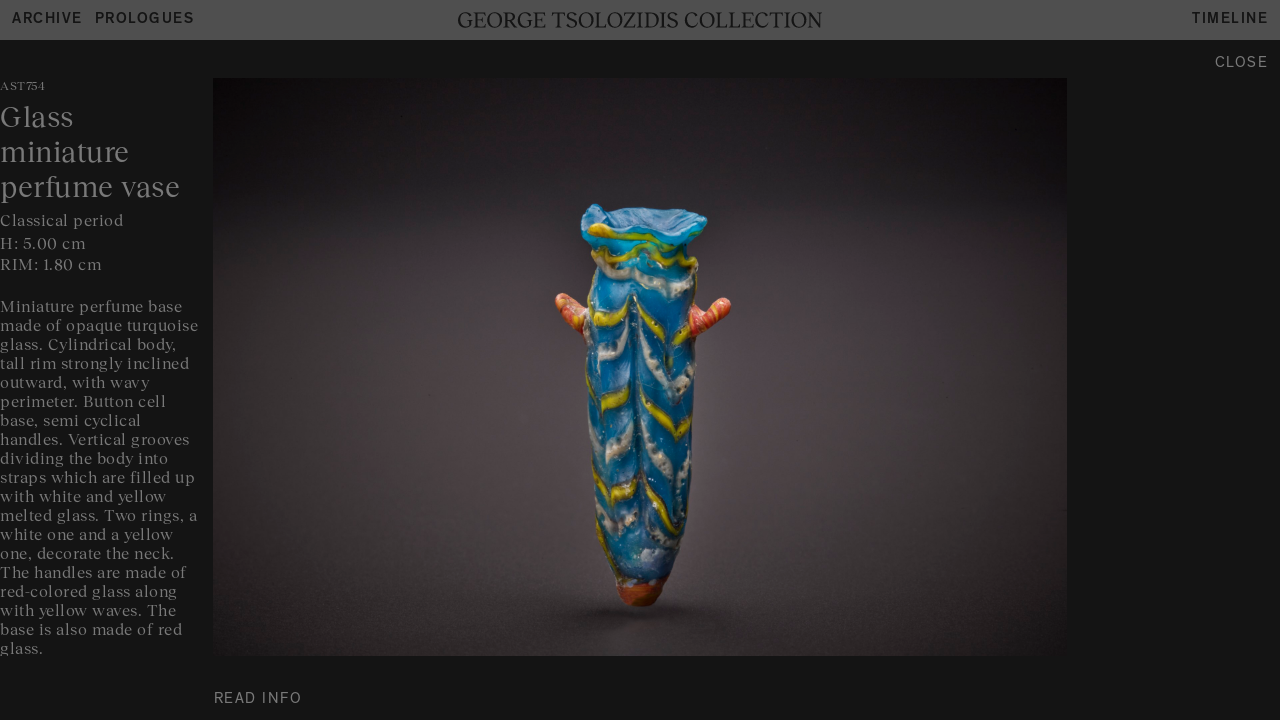

--- FILE ---
content_type: text/html; charset=UTF-8
request_url: https://tsolozidis-collection.org/classical-period/ast754/
body_size: 7632
content:
<!DOCTYPE html>
<html lang="en">
<head>

<meta name='robots' content='index, follow, max-image-preview:large, max-snippet:-1, max-video-preview:-1' />

	<!-- This site is optimized with the Yoast SEO plugin v26.7 - https://yoast.com/wordpress/plugins/seo/ -->
	<title>AST754 - George Tsolozidis Collection</title>
	<link rel="canonical" href="https://tsolozidis-collection.org/classical-period/ast754/" />
	<meta property="og:locale" content="en_US" />
	<meta property="og:type" content="article" />
	<meta property="og:title" content="AST754 - George Tsolozidis Collection" />
	<meta property="og:description" content="Miniature perfume base made of opaque turquoise glass. Cylindrical body, tall rim strongly inclined outward, with wavy perimeter. Button cell base, semi cyclical handles. Vertical grooves dividing the body into straps which are filled up with white and yellow melted glass. Two rings, a white one and a yellow one, decorate the neck. The handles [&hellip;]" />
	<meta property="og:url" content="https://tsolozidis-collection.org/classical-period/ast754/" />
	<meta property="og:site_name" content="George Tsolozidis Collection" />
	<meta property="article:published_time" content="2023-03-17T10:32:42+00:00" />
	<meta property="article:modified_time" content="2023-05-04T11:53:29+00:00" />
	<meta property="og:image" content="https://tsolozidis-collection.org/wp-content/uploads/2023/03/CLASSICAL-PERIOD_GLASS-SPICE-JAR_468_289_Jan-26-2023.jpg" />
	<meta property="og:image:width" content="2560" />
	<meta property="og:image:height" content="1868" />
	<meta property="og:image:type" content="image/jpeg" />
	<meta name="author" content="beetroot" />
	<meta name="twitter:card" content="summary_large_image" />
	<meta name="twitter:label1" content="Written by" />
	<meta name="twitter:data1" content="beetroot" />
	<script type="application/ld+json" class="yoast-schema-graph">{"@context":"https://schema.org","@graph":[{"@type":"Article","@id":"https://tsolozidis-collection.org/classical-period/ast754/#article","isPartOf":{"@id":"https://tsolozidis-collection.org/classical-period/ast754/"},"author":{"name":"beetroot","@id":"https://tsolozidis-collection.org/#/schema/person/3b7ef857bc3c46f5a4aaedbde950ffeb"},"headline":"AST754","datePublished":"2023-03-17T10:32:42+00:00","dateModified":"2023-05-04T11:53:29+00:00","mainEntityOfPage":{"@id":"https://tsolozidis-collection.org/classical-period/ast754/"},"wordCount":73,"commentCount":0,"image":{"@id":"https://tsolozidis-collection.org/classical-period/ast754/#primaryimage"},"thumbnailUrl":"https://tsolozidis-collection.org/wp-content/uploads/2023/03/CLASSICAL-PERIOD_GLASS-SPICE-JAR_468_289_Jan-26-2023.jpg","articleSection":["Classical period"],"inLanguage":"en-US","potentialAction":[{"@type":"CommentAction","name":"Comment","target":["https://tsolozidis-collection.org/classical-period/ast754/#respond"]}]},{"@type":"WebPage","@id":"https://tsolozidis-collection.org/classical-period/ast754/","url":"https://tsolozidis-collection.org/classical-period/ast754/","name":"AST754 - George Tsolozidis Collection","isPartOf":{"@id":"https://tsolozidis-collection.org/#website"},"primaryImageOfPage":{"@id":"https://tsolozidis-collection.org/classical-period/ast754/#primaryimage"},"image":{"@id":"https://tsolozidis-collection.org/classical-period/ast754/#primaryimage"},"thumbnailUrl":"https://tsolozidis-collection.org/wp-content/uploads/2023/03/CLASSICAL-PERIOD_GLASS-SPICE-JAR_468_289_Jan-26-2023.jpg","datePublished":"2023-03-17T10:32:42+00:00","dateModified":"2023-05-04T11:53:29+00:00","author":{"@id":"https://tsolozidis-collection.org/#/schema/person/3b7ef857bc3c46f5a4aaedbde950ffeb"},"inLanguage":"en-US","potentialAction":[{"@type":"ReadAction","target":["https://tsolozidis-collection.org/classical-period/ast754/"]}]},{"@type":"ImageObject","inLanguage":"en-US","@id":"https://tsolozidis-collection.org/classical-period/ast754/#primaryimage","url":"https://tsolozidis-collection.org/wp-content/uploads/2023/03/CLASSICAL-PERIOD_GLASS-SPICE-JAR_468_289_Jan-26-2023.jpg","contentUrl":"https://tsolozidis-collection.org/wp-content/uploads/2023/03/CLASSICAL-PERIOD_GLASS-SPICE-JAR_468_289_Jan-26-2023.jpg","width":2560,"height":1868},{"@type":"WebSite","@id":"https://tsolozidis-collection.org/#website","url":"https://tsolozidis-collection.org/","name":"George Tsolozidis Collection","description":"7.000 YEARS OF GREEK ART","potentialAction":[{"@type":"SearchAction","target":{"@type":"EntryPoint","urlTemplate":"https://tsolozidis-collection.org/?s={search_term_string}"},"query-input":{"@type":"PropertyValueSpecification","valueRequired":true,"valueName":"search_term_string"}}],"inLanguage":"en-US"},{"@type":"Person","@id":"https://tsolozidis-collection.org/#/schema/person/3b7ef857bc3c46f5a4aaedbde950ffeb","name":"beetroot","image":{"@type":"ImageObject","inLanguage":"en-US","@id":"https://tsolozidis-collection.org/#/schema/person/image/","url":"https://secure.gravatar.com/avatar/9b20f6e3cbeaa6c88a2ddc129c4fc72a478432b5c30895afa47997ae91132f50?s=96&d=mm&r=g","contentUrl":"https://secure.gravatar.com/avatar/9b20f6e3cbeaa6c88a2ddc129c4fc72a478432b5c30895afa47997ae91132f50?s=96&d=mm&r=g","caption":"beetroot"},"sameAs":["https://tsolozidis-collection.org"],"url":"https://tsolozidis-collection.org/author/beetroot/"}]}</script>
	<!-- / Yoast SEO plugin. -->


<link rel='dns-prefetch' href='//code.jquery.com' />
<link rel='dns-prefetch' href='//cdnjs.cloudflare.com' />
<link rel="alternate" title="oEmbed (JSON)" type="application/json+oembed" href="https://tsolozidis-collection.org/wp-json/oembed/1.0/embed?url=https%3A%2F%2Ftsolozidis-collection.org%2Fclassical-period%2Fast754%2F" />
<link rel="alternate" title="oEmbed (XML)" type="text/xml+oembed" href="https://tsolozidis-collection.org/wp-json/oembed/1.0/embed?url=https%3A%2F%2Ftsolozidis-collection.org%2Fclassical-period%2Fast754%2F&#038;format=xml" />
<style id='wp-img-auto-sizes-contain-inline-css' type='text/css'>
img:is([sizes=auto i],[sizes^="auto," i]){contain-intrinsic-size:3000px 1500px}
/*# sourceURL=wp-img-auto-sizes-contain-inline-css */
</style>
<style id='wp-emoji-styles-inline-css' type='text/css'>

	img.wp-smiley, img.emoji {
		display: inline !important;
		border: none !important;
		box-shadow: none !important;
		height: 1em !important;
		width: 1em !important;
		margin: 0 0.07em !important;
		vertical-align: -0.1em !important;
		background: none !important;
		padding: 0 !important;
	}
/*# sourceURL=wp-emoji-styles-inline-css */
</style>
<style id='wp-block-library-inline-css' type='text/css'>
:root{--wp-block-synced-color:#7a00df;--wp-block-synced-color--rgb:122,0,223;--wp-bound-block-color:var(--wp-block-synced-color);--wp-editor-canvas-background:#ddd;--wp-admin-theme-color:#007cba;--wp-admin-theme-color--rgb:0,124,186;--wp-admin-theme-color-darker-10:#006ba1;--wp-admin-theme-color-darker-10--rgb:0,107,160.5;--wp-admin-theme-color-darker-20:#005a87;--wp-admin-theme-color-darker-20--rgb:0,90,135;--wp-admin-border-width-focus:2px}@media (min-resolution:192dpi){:root{--wp-admin-border-width-focus:1.5px}}.wp-element-button{cursor:pointer}:root .has-very-light-gray-background-color{background-color:#eee}:root .has-very-dark-gray-background-color{background-color:#313131}:root .has-very-light-gray-color{color:#eee}:root .has-very-dark-gray-color{color:#313131}:root .has-vivid-green-cyan-to-vivid-cyan-blue-gradient-background{background:linear-gradient(135deg,#00d084,#0693e3)}:root .has-purple-crush-gradient-background{background:linear-gradient(135deg,#34e2e4,#4721fb 50%,#ab1dfe)}:root .has-hazy-dawn-gradient-background{background:linear-gradient(135deg,#faaca8,#dad0ec)}:root .has-subdued-olive-gradient-background{background:linear-gradient(135deg,#fafae1,#67a671)}:root .has-atomic-cream-gradient-background{background:linear-gradient(135deg,#fdd79a,#004a59)}:root .has-nightshade-gradient-background{background:linear-gradient(135deg,#330968,#31cdcf)}:root .has-midnight-gradient-background{background:linear-gradient(135deg,#020381,#2874fc)}:root{--wp--preset--font-size--normal:16px;--wp--preset--font-size--huge:42px}.has-regular-font-size{font-size:1em}.has-larger-font-size{font-size:2.625em}.has-normal-font-size{font-size:var(--wp--preset--font-size--normal)}.has-huge-font-size{font-size:var(--wp--preset--font-size--huge)}.has-text-align-center{text-align:center}.has-text-align-left{text-align:left}.has-text-align-right{text-align:right}.has-fit-text{white-space:nowrap!important}#end-resizable-editor-section{display:none}.aligncenter{clear:both}.items-justified-left{justify-content:flex-start}.items-justified-center{justify-content:center}.items-justified-right{justify-content:flex-end}.items-justified-space-between{justify-content:space-between}.screen-reader-text{border:0;clip-path:inset(50%);height:1px;margin:-1px;overflow:hidden;padding:0;position:absolute;width:1px;word-wrap:normal!important}.screen-reader-text:focus{background-color:#ddd;clip-path:none;color:#444;display:block;font-size:1em;height:auto;left:5px;line-height:normal;padding:15px 23px 14px;text-decoration:none;top:5px;width:auto;z-index:100000}html :where(.has-border-color){border-style:solid}html :where([style*=border-top-color]){border-top-style:solid}html :where([style*=border-right-color]){border-right-style:solid}html :where([style*=border-bottom-color]){border-bottom-style:solid}html :where([style*=border-left-color]){border-left-style:solid}html :where([style*=border-width]){border-style:solid}html :where([style*=border-top-width]){border-top-style:solid}html :where([style*=border-right-width]){border-right-style:solid}html :where([style*=border-bottom-width]){border-bottom-style:solid}html :where([style*=border-left-width]){border-left-style:solid}html :where(img[class*=wp-image-]){height:auto;max-width:100%}:where(figure){margin:0 0 1em}html :where(.is-position-sticky){--wp-admin--admin-bar--position-offset:var(--wp-admin--admin-bar--height,0px)}@media screen and (max-width:600px){html :where(.is-position-sticky){--wp-admin--admin-bar--position-offset:0px}}

/*# sourceURL=wp-block-library-inline-css */
</style><style id='global-styles-inline-css' type='text/css'>
:root{--wp--preset--aspect-ratio--square: 1;--wp--preset--aspect-ratio--4-3: 4/3;--wp--preset--aspect-ratio--3-4: 3/4;--wp--preset--aspect-ratio--3-2: 3/2;--wp--preset--aspect-ratio--2-3: 2/3;--wp--preset--aspect-ratio--16-9: 16/9;--wp--preset--aspect-ratio--9-16: 9/16;--wp--preset--color--black: #000000;--wp--preset--color--cyan-bluish-gray: #abb8c3;--wp--preset--color--white: #ffffff;--wp--preset--color--pale-pink: #f78da7;--wp--preset--color--vivid-red: #cf2e2e;--wp--preset--color--luminous-vivid-orange: #ff6900;--wp--preset--color--luminous-vivid-amber: #fcb900;--wp--preset--color--light-green-cyan: #7bdcb5;--wp--preset--color--vivid-green-cyan: #00d084;--wp--preset--color--pale-cyan-blue: #8ed1fc;--wp--preset--color--vivid-cyan-blue: #0693e3;--wp--preset--color--vivid-purple: #9b51e0;--wp--preset--gradient--vivid-cyan-blue-to-vivid-purple: linear-gradient(135deg,rgb(6,147,227) 0%,rgb(155,81,224) 100%);--wp--preset--gradient--light-green-cyan-to-vivid-green-cyan: linear-gradient(135deg,rgb(122,220,180) 0%,rgb(0,208,130) 100%);--wp--preset--gradient--luminous-vivid-amber-to-luminous-vivid-orange: linear-gradient(135deg,rgb(252,185,0) 0%,rgb(255,105,0) 100%);--wp--preset--gradient--luminous-vivid-orange-to-vivid-red: linear-gradient(135deg,rgb(255,105,0) 0%,rgb(207,46,46) 100%);--wp--preset--gradient--very-light-gray-to-cyan-bluish-gray: linear-gradient(135deg,rgb(238,238,238) 0%,rgb(169,184,195) 100%);--wp--preset--gradient--cool-to-warm-spectrum: linear-gradient(135deg,rgb(74,234,220) 0%,rgb(151,120,209) 20%,rgb(207,42,186) 40%,rgb(238,44,130) 60%,rgb(251,105,98) 80%,rgb(254,248,76) 100%);--wp--preset--gradient--blush-light-purple: linear-gradient(135deg,rgb(255,206,236) 0%,rgb(152,150,240) 100%);--wp--preset--gradient--blush-bordeaux: linear-gradient(135deg,rgb(254,205,165) 0%,rgb(254,45,45) 50%,rgb(107,0,62) 100%);--wp--preset--gradient--luminous-dusk: linear-gradient(135deg,rgb(255,203,112) 0%,rgb(199,81,192) 50%,rgb(65,88,208) 100%);--wp--preset--gradient--pale-ocean: linear-gradient(135deg,rgb(255,245,203) 0%,rgb(182,227,212) 50%,rgb(51,167,181) 100%);--wp--preset--gradient--electric-grass: linear-gradient(135deg,rgb(202,248,128) 0%,rgb(113,206,126) 100%);--wp--preset--gradient--midnight: linear-gradient(135deg,rgb(2,3,129) 0%,rgb(40,116,252) 100%);--wp--preset--font-size--small: 13px;--wp--preset--font-size--medium: 20px;--wp--preset--font-size--large: 36px;--wp--preset--font-size--x-large: 42px;--wp--preset--spacing--20: 0.44rem;--wp--preset--spacing--30: 0.67rem;--wp--preset--spacing--40: 1rem;--wp--preset--spacing--50: 1.5rem;--wp--preset--spacing--60: 2.25rem;--wp--preset--spacing--70: 3.38rem;--wp--preset--spacing--80: 5.06rem;--wp--preset--shadow--natural: 6px 6px 9px rgba(0, 0, 0, 0.2);--wp--preset--shadow--deep: 12px 12px 50px rgba(0, 0, 0, 0.4);--wp--preset--shadow--sharp: 6px 6px 0px rgba(0, 0, 0, 0.2);--wp--preset--shadow--outlined: 6px 6px 0px -3px rgb(255, 255, 255), 6px 6px rgb(0, 0, 0);--wp--preset--shadow--crisp: 6px 6px 0px rgb(0, 0, 0);}:where(.is-layout-flex){gap: 0.5em;}:where(.is-layout-grid){gap: 0.5em;}body .is-layout-flex{display: flex;}.is-layout-flex{flex-wrap: wrap;align-items: center;}.is-layout-flex > :is(*, div){margin: 0;}body .is-layout-grid{display: grid;}.is-layout-grid > :is(*, div){margin: 0;}:where(.wp-block-columns.is-layout-flex){gap: 2em;}:where(.wp-block-columns.is-layout-grid){gap: 2em;}:where(.wp-block-post-template.is-layout-flex){gap: 1.25em;}:where(.wp-block-post-template.is-layout-grid){gap: 1.25em;}.has-black-color{color: var(--wp--preset--color--black) !important;}.has-cyan-bluish-gray-color{color: var(--wp--preset--color--cyan-bluish-gray) !important;}.has-white-color{color: var(--wp--preset--color--white) !important;}.has-pale-pink-color{color: var(--wp--preset--color--pale-pink) !important;}.has-vivid-red-color{color: var(--wp--preset--color--vivid-red) !important;}.has-luminous-vivid-orange-color{color: var(--wp--preset--color--luminous-vivid-orange) !important;}.has-luminous-vivid-amber-color{color: var(--wp--preset--color--luminous-vivid-amber) !important;}.has-light-green-cyan-color{color: var(--wp--preset--color--light-green-cyan) !important;}.has-vivid-green-cyan-color{color: var(--wp--preset--color--vivid-green-cyan) !important;}.has-pale-cyan-blue-color{color: var(--wp--preset--color--pale-cyan-blue) !important;}.has-vivid-cyan-blue-color{color: var(--wp--preset--color--vivid-cyan-blue) !important;}.has-vivid-purple-color{color: var(--wp--preset--color--vivid-purple) !important;}.has-black-background-color{background-color: var(--wp--preset--color--black) !important;}.has-cyan-bluish-gray-background-color{background-color: var(--wp--preset--color--cyan-bluish-gray) !important;}.has-white-background-color{background-color: var(--wp--preset--color--white) !important;}.has-pale-pink-background-color{background-color: var(--wp--preset--color--pale-pink) !important;}.has-vivid-red-background-color{background-color: var(--wp--preset--color--vivid-red) !important;}.has-luminous-vivid-orange-background-color{background-color: var(--wp--preset--color--luminous-vivid-orange) !important;}.has-luminous-vivid-amber-background-color{background-color: var(--wp--preset--color--luminous-vivid-amber) !important;}.has-light-green-cyan-background-color{background-color: var(--wp--preset--color--light-green-cyan) !important;}.has-vivid-green-cyan-background-color{background-color: var(--wp--preset--color--vivid-green-cyan) !important;}.has-pale-cyan-blue-background-color{background-color: var(--wp--preset--color--pale-cyan-blue) !important;}.has-vivid-cyan-blue-background-color{background-color: var(--wp--preset--color--vivid-cyan-blue) !important;}.has-vivid-purple-background-color{background-color: var(--wp--preset--color--vivid-purple) !important;}.has-black-border-color{border-color: var(--wp--preset--color--black) !important;}.has-cyan-bluish-gray-border-color{border-color: var(--wp--preset--color--cyan-bluish-gray) !important;}.has-white-border-color{border-color: var(--wp--preset--color--white) !important;}.has-pale-pink-border-color{border-color: var(--wp--preset--color--pale-pink) !important;}.has-vivid-red-border-color{border-color: var(--wp--preset--color--vivid-red) !important;}.has-luminous-vivid-orange-border-color{border-color: var(--wp--preset--color--luminous-vivid-orange) !important;}.has-luminous-vivid-amber-border-color{border-color: var(--wp--preset--color--luminous-vivid-amber) !important;}.has-light-green-cyan-border-color{border-color: var(--wp--preset--color--light-green-cyan) !important;}.has-vivid-green-cyan-border-color{border-color: var(--wp--preset--color--vivid-green-cyan) !important;}.has-pale-cyan-blue-border-color{border-color: var(--wp--preset--color--pale-cyan-blue) !important;}.has-vivid-cyan-blue-border-color{border-color: var(--wp--preset--color--vivid-cyan-blue) !important;}.has-vivid-purple-border-color{border-color: var(--wp--preset--color--vivid-purple) !important;}.has-vivid-cyan-blue-to-vivid-purple-gradient-background{background: var(--wp--preset--gradient--vivid-cyan-blue-to-vivid-purple) !important;}.has-light-green-cyan-to-vivid-green-cyan-gradient-background{background: var(--wp--preset--gradient--light-green-cyan-to-vivid-green-cyan) !important;}.has-luminous-vivid-amber-to-luminous-vivid-orange-gradient-background{background: var(--wp--preset--gradient--luminous-vivid-amber-to-luminous-vivid-orange) !important;}.has-luminous-vivid-orange-to-vivid-red-gradient-background{background: var(--wp--preset--gradient--luminous-vivid-orange-to-vivid-red) !important;}.has-very-light-gray-to-cyan-bluish-gray-gradient-background{background: var(--wp--preset--gradient--very-light-gray-to-cyan-bluish-gray) !important;}.has-cool-to-warm-spectrum-gradient-background{background: var(--wp--preset--gradient--cool-to-warm-spectrum) !important;}.has-blush-light-purple-gradient-background{background: var(--wp--preset--gradient--blush-light-purple) !important;}.has-blush-bordeaux-gradient-background{background: var(--wp--preset--gradient--blush-bordeaux) !important;}.has-luminous-dusk-gradient-background{background: var(--wp--preset--gradient--luminous-dusk) !important;}.has-pale-ocean-gradient-background{background: var(--wp--preset--gradient--pale-ocean) !important;}.has-electric-grass-gradient-background{background: var(--wp--preset--gradient--electric-grass) !important;}.has-midnight-gradient-background{background: var(--wp--preset--gradient--midnight) !important;}.has-small-font-size{font-size: var(--wp--preset--font-size--small) !important;}.has-medium-font-size{font-size: var(--wp--preset--font-size--medium) !important;}.has-large-font-size{font-size: var(--wp--preset--font-size--large) !important;}.has-x-large-font-size{font-size: var(--wp--preset--font-size--x-large) !important;}
/*# sourceURL=global-styles-inline-css */
</style>

<style id='classic-theme-styles-inline-css' type='text/css'>
/*! This file is auto-generated */
.wp-block-button__link{color:#fff;background-color:#32373c;border-radius:9999px;box-shadow:none;text-decoration:none;padding:calc(.667em + 2px) calc(1.333em + 2px);font-size:1.125em}.wp-block-file__button{background:#32373c;color:#fff;text-decoration:none}
/*# sourceURL=/wp-includes/css/classic-themes.min.css */
</style>
<link rel='stylesheet' id='gtc-locomotive-style-css' href='https://tsolozidis-collection.org/wp-content/themes/gtc/assets/css/locomotive-scroll.min.css?ver=1.1.0' type='text/css' media='all' />
<link rel='stylesheet' id='gtc-grid-css' href='https://tsolozidis-collection.org/wp-content/themes/gtc/assets/css/grid.css?ver=1.0.0' type='text/css' media='all' />
<link rel='stylesheet' id='gtc-style-css' href='https://tsolozidis-collection.org/wp-content/themes/gtc/assets/css/style.css?ver=1.1.0' type='text/css' media='all' />
<link rel="https://api.w.org/" href="https://tsolozidis-collection.org/wp-json/" /><link rel="alternate" title="JSON" type="application/json" href="https://tsolozidis-collection.org/wp-json/wp/v2/posts/2157" /><link rel="EditURI" type="application/rsd+xml" title="RSD" href="https://tsolozidis-collection.org/xmlrpc.php?rsd" />
<meta name="generator" content="WordPress 6.9" />
<link rel='shortlink' href='https://tsolozidis-collection.org/?p=2157' />
<link rel="icon" href="https://tsolozidis-collection.org/wp-content/uploads/2023/05/cropped-icons-32x32.png" sizes="32x32" />
<link rel="icon" href="https://tsolozidis-collection.org/wp-content/uploads/2023/05/cropped-icons-192x192.png" sizes="192x192" />
<link rel="apple-touch-icon" href="https://tsolozidis-collection.org/wp-content/uploads/2023/05/cropped-icons-180x180.png" />
<meta name="msapplication-TileImage" content="https://tsolozidis-collection.org/wp-content/uploads/2023/05/cropped-icons-270x270.png" />

<meta name="viewport" content="width=device-width, initial-scale=1">

</head>
<body >
<!-- Google tag (gtag.js) --> <script async src="https://www.googletagmanager.com/gtag/js?id=G-7XX7CD7SWF"></script> <script>   window.dataLayer = window.dataLayer || [];   function gtag(){dataLayer.push(arguments);}   gtag('js', new Date());   gtag('config', 'G-7XX7CD7SWF'); </script>
	<div class="navbar">
		
		<div class="logo-wrapper">
			<div class="left-menu-con d-none d-lg-flex"><ul id="menu-left-menu" class="left-menu"><li id="menu-item-1513" class="menu-item menu-item-type-post_type menu-item-object-page menu-item-1513"><a href="https://tsolozidis-collection.org/archive/">Archive</a></li>
<li id="menu-item-1416" class="menu-item menu-item-type-post_type menu-item-object-page menu-item-1416"><a href="https://tsolozidis-collection.org/prologues/">Prologues</a></li>
</ul></div>			<a class="logo-link" href="https://tsolozidis-collection.org">
				<img alt="site logo" src="https://tsolozidis-collection.org/wp-content/themes/gtc/assets/images/logo.svg">
			</a>
			<div class="right-menu-con d-none d-lg-flex"><ul id="menu-right-menu" class="right-menu"><li id="menu-item-1816" class="menu-item menu-item-type-post_type menu-item-object-page menu-item-1816"><a href="https://tsolozidis-collection.org/timeline/">Timeline</a></li>
</ul></div>			
		</div>
		
		<div class="mobile-menu">
			<div class="mobile-menu-con"><ul id="menu-mobile-menu" class="mobile-menu"><li id="menu-item-2813" class="menu-item menu-item-type-post_type menu-item-object-page menu-item-home menu-item-2813"><a href="https://tsolozidis-collection.org/">Home</a></li>
<li id="menu-item-1817" class="menu-item menu-item-type-post_type menu-item-object-page menu-item-1817"><a href="https://tsolozidis-collection.org/archive/">Archive</a></li>
<li id="menu-item-1818" class="menu-item menu-item-type-post_type menu-item-object-page menu-item-1818"><a href="https://tsolozidis-collection.org/prologues/">Prologues</a></li>
</ul></div>		</div>
	</div>
	<div class="transition-overlay"></div>    <div class="item-container ">
    	<div class="cls">
			<a href="https://tsolozidis-collection.org/archive">Close</a>
		</div>
	    <div class="grid no-gutters">
			<div class="col-12 col-lg-2 info-col">
				<h1 class="product-int-title">
                    AST754                </h1>
				<h2 class="d-none d-lg-block" style="padding-right: 15px; padding-top: 5px;">Glass miniature perfume vase</h2>
				<div style="padding-right: 15px; line-height: 1.1;" class="item-era d-none d-lg-block">
					
						<span style="margin-right: 8px;">Classical period</span>		
										
				</div>
				<div class="item-dimensions">
										<span style="margin-right: 8px; display: inline-block;">H: 5.00 cm</span>
										<span style="margin-right: 8px; display: inline-block;">RIM: 1.80 cm</span>
									</div>
				<p style="padding-right: 15px;" class="item-description">
					Miniature perfume base made of opaque turquoise glass. Cylindrical body, tall rim strongly inclined outward, with wavy perimeter. Button cell base, semi cyclical handles. Vertical grooves dividing the body into straps which are filled up with white and yellow melted glass. Two rings, a white one and a yellow one, decorate the neck. The handles are made of red-colored glass along with yellow waves. The base is also made of red glass.				</p>
				<div class="extra-fields" style="padding-right: 10px;">
					<div class="extra-listing">
						                        <div class="extra-info">
                            <div class="extra-title">CATEGORY</div>
                            <div class="extra-value">Vessel</div>
                        </div>
                                                                        <div class="extra-info">
                            <div class="extra-title">KIND</div>
                            <div class="extra-value">Unguentarium</div>
                        </div>
                                                
                                                <div class="extra-info">
                            <div class="extra-title">MATERIAL</div>
                            <div class="extra-value">Glass</div>
                        </div>
                                                
                                                <div class="extra-info">
                            <div class="extra-title">COLOR</div>
                            <div class="extra-value">Turquoise</div>
                        </div>
                                                
                                                <div class="extra-info">
                            <div class="extra-title">CONDITION</div>
                            <div class="extra-value">Solid</div>
                        </div>
                                                
                        												<div class="extra-info">
                            <div class="extra-value" style="font-size: 12px;">CLASSICAL PERIOD_GLASS SPICE JAR_468_289_Jan 26 2023</div>
                        </div>
											</div>
				</div>
				
			</div>
			<!-- Image col -->
			<div class="col-12 col-lg-8 img-col" style="overflow: hidden;">
				<h2 class="d-block d-lg-none" style="padding-right: 15px;">Glass miniature perfume vase</h2>
				<div class="d-block d-lg-none item-era">
					<span><ul class="post-categories">
	<li><a href="https://tsolozidis-collection.org/category/classical-period/" rel="category tag">Classical period</a></li></ul></span>
									</div>
									<img class="item-main-image active" src="https://tsolozidis-collection.org/wp-content/uploads/2023/03/CLASSICAL-PERIOD_GLASS-SPICE-JAR_468_289_Jan-26-2023.jpg">
									<div id="img-2" style="background-image: url('https://tsolozidis-collection.org/wp-content/uploads/2023/03/CLASSICAL-PERIOD_GLASS-SPICE-JAR_468_289_Jan-26-2023.jpg')"></div>
			</div>
		</div>
	
    		<div class="open-extra-fields">
		<a href="#">READ INFO</a>
	</div>
		</div>

<footer>
	
	<div class="grid footer-grid">
		
	</div>

</footer>


<script type="speculationrules">
{"prefetch":[{"source":"document","where":{"and":[{"href_matches":"/*"},{"not":{"href_matches":["/wp-*.php","/wp-admin/*","/wp-content/uploads/*","/wp-content/*","/wp-content/plugins/*","/wp-content/themes/gtc/*","/*\\?(.+)"]}},{"not":{"selector_matches":"a[rel~=\"nofollow\"]"}},{"not":{"selector_matches":".no-prefetch, .no-prefetch a"}}]},"eagerness":"conservative"}]}
</script>
<script type="text/javascript" src="https://code.jquery.com/jquery-3.6.0.min.js?ver=3.6.0" id="jquery-js"></script>
<script type="text/javascript" src="https://tsolozidis-collection.org/wp-content/themes/gtc/assets/js/locomotive-scroll.min.js?ver=1.8" id="gtc-locomotive-js-js"></script>
<script type="text/javascript" src="https://cdnjs.cloudflare.com/ajax/libs/gsap/3.11.4/gsap.min.js?ver=3.11.4" id="gsap-js"></script>
<script type="text/javascript" src="https://cdnjs.cloudflare.com/ajax/libs/gsap/3.11.4/ScrollTrigger.min.js?ver=3.11.4" id="scroll-trigger-js"></script>
<script type="text/javascript" src="https://tsolozidis-collection.org/wp-content/themes/gtc/assets/js/universal.js?ver=1.0" id="gtc-univarsal-js"></script>
<script type="text/javascript" id="gtc-archive-js-extra">
/* <![CDATA[ */
var gtc_ajax = {"ajaxurl":"https://tsolozidis-collection.org/wp-admin/admin-ajax.php"};
//# sourceURL=gtc-archive-js-extra
/* ]]> */
</script>
<script type="text/javascript" src="https://tsolozidis-collection.org/wp-content/themes/gtc/assets/js/archive.js?ver=1.0" id="gtc-archive-js"></script>
<script id="wp-emoji-settings" type="application/json">
{"baseUrl":"https://s.w.org/images/core/emoji/17.0.2/72x72/","ext":".png","svgUrl":"https://s.w.org/images/core/emoji/17.0.2/svg/","svgExt":".svg","source":{"concatemoji":"https://tsolozidis-collection.org/wp-includes/js/wp-emoji-release.min.js?ver=6.9"}}
</script>
<script type="module">
/* <![CDATA[ */
/*! This file is auto-generated */
const a=JSON.parse(document.getElementById("wp-emoji-settings").textContent),o=(window._wpemojiSettings=a,"wpEmojiSettingsSupports"),s=["flag","emoji"];function i(e){try{var t={supportTests:e,timestamp:(new Date).valueOf()};sessionStorage.setItem(o,JSON.stringify(t))}catch(e){}}function c(e,t,n){e.clearRect(0,0,e.canvas.width,e.canvas.height),e.fillText(t,0,0);t=new Uint32Array(e.getImageData(0,0,e.canvas.width,e.canvas.height).data);e.clearRect(0,0,e.canvas.width,e.canvas.height),e.fillText(n,0,0);const a=new Uint32Array(e.getImageData(0,0,e.canvas.width,e.canvas.height).data);return t.every((e,t)=>e===a[t])}function p(e,t){e.clearRect(0,0,e.canvas.width,e.canvas.height),e.fillText(t,0,0);var n=e.getImageData(16,16,1,1);for(let e=0;e<n.data.length;e++)if(0!==n.data[e])return!1;return!0}function u(e,t,n,a){switch(t){case"flag":return n(e,"\ud83c\udff3\ufe0f\u200d\u26a7\ufe0f","\ud83c\udff3\ufe0f\u200b\u26a7\ufe0f")?!1:!n(e,"\ud83c\udde8\ud83c\uddf6","\ud83c\udde8\u200b\ud83c\uddf6")&&!n(e,"\ud83c\udff4\udb40\udc67\udb40\udc62\udb40\udc65\udb40\udc6e\udb40\udc67\udb40\udc7f","\ud83c\udff4\u200b\udb40\udc67\u200b\udb40\udc62\u200b\udb40\udc65\u200b\udb40\udc6e\u200b\udb40\udc67\u200b\udb40\udc7f");case"emoji":return!a(e,"\ud83e\u1fac8")}return!1}function f(e,t,n,a){let r;const o=(r="undefined"!=typeof WorkerGlobalScope&&self instanceof WorkerGlobalScope?new OffscreenCanvas(300,150):document.createElement("canvas")).getContext("2d",{willReadFrequently:!0}),s=(o.textBaseline="top",o.font="600 32px Arial",{});return e.forEach(e=>{s[e]=t(o,e,n,a)}),s}function r(e){var t=document.createElement("script");t.src=e,t.defer=!0,document.head.appendChild(t)}a.supports={everything:!0,everythingExceptFlag:!0},new Promise(t=>{let n=function(){try{var e=JSON.parse(sessionStorage.getItem(o));if("object"==typeof e&&"number"==typeof e.timestamp&&(new Date).valueOf()<e.timestamp+604800&&"object"==typeof e.supportTests)return e.supportTests}catch(e){}return null}();if(!n){if("undefined"!=typeof Worker&&"undefined"!=typeof OffscreenCanvas&&"undefined"!=typeof URL&&URL.createObjectURL&&"undefined"!=typeof Blob)try{var e="postMessage("+f.toString()+"("+[JSON.stringify(s),u.toString(),c.toString(),p.toString()].join(",")+"));",a=new Blob([e],{type:"text/javascript"});const r=new Worker(URL.createObjectURL(a),{name:"wpTestEmojiSupports"});return void(r.onmessage=e=>{i(n=e.data),r.terminate(),t(n)})}catch(e){}i(n=f(s,u,c,p))}t(n)}).then(e=>{for(const n in e)a.supports[n]=e[n],a.supports.everything=a.supports.everything&&a.supports[n],"flag"!==n&&(a.supports.everythingExceptFlag=a.supports.everythingExceptFlag&&a.supports[n]);var t;a.supports.everythingExceptFlag=a.supports.everythingExceptFlag&&!a.supports.flag,a.supports.everything||((t=a.source||{}).concatemoji?r(t.concatemoji):t.wpemoji&&t.twemoji&&(r(t.twemoji),r(t.wpemoji)))});
//# sourceURL=https://tsolozidis-collection.org/wp-includes/js/wp-emoji-loader.min.js
/* ]]> */
</script>

</body>
</html>
<!-- Dynamic page generated in 0.612 seconds. -->
<!-- Cached page generated by WP-Super-Cache on 2026-01-21 05:10:33 -->

<!-- super cache -->

--- FILE ---
content_type: text/css
request_url: https://tsolozidis-collection.org/wp-content/themes/gtc/assets/css/grid.css?ver=1.0.0
body_size: 1188
content:
.grid{display:flex;flex-flow:row wrap;justify-content:inherit;align-items:flex-start;width:100%!important;padding:0}.grid .container{color:#f5f2ec;min-height:100px;padding:10px}.grid .container p{text-align:center;font-size:24px;font-weight:700}.grid .container .skeleton{height:25px;width:80%;background-color:rgba(0,0,0,.15);display:block!important;margin:27px auto}[class*=col-],[class*=col-lg-],[class*=col-md-],[class*=col-sm-],[class*=col-xl-],[class*=col-xxl-]{margin:0 .5% 10px .5%}.no-gutters [class*=col-],.no-gutters [class*=col-lg-],.no-gutters [class*=col-md-],.no-gutters [class*=col-sm-],.no-gutters [class*=col-xl-],.no-gutters [class*=col-xxl-]{margin:0 0 10px 0}.relaxed-gutters [class*=col-],.relaxed-gutters [class*=col-lg-],.relaxed-gutters [class*=col-md-],.relaxed-gutters [class*=col-sm-],.relaxed-gutters [class*=col-xxl-]{margin:0 1% 10px 1%}.col-1{flex-basis:7.33333333%}.col-2{flex-basis:15.66666667%}.col-3{flex-basis:24%}.col-4{flex-basis:32.33333333%}.col-5{flex-basis:40.66666667%}.col-6{flex-basis:49%}.col-7{flex-basis:57.33333333%}.col-8{flex-basis:65.66666667%}.col-9{flex-basis:74%}.col-10{flex-basis:82.33333333%}.col-11{flex-basis:90.66666667%}.col-12{flex-basis:99%}.no-gutters .col-1{flex-basis:8.33333333%}.no-gutters .col-2{flex-basis:16.66666667%}.no-gutters .col-3{flex-basis:25%}.no-gutters .col-4{flex-basis:33.33333333%}.no-gutters .col-5{flex-basis:41.66666667%}.no-gutters .col-6{flex-basis:50%}.no-gutters .col-7{flex-basis:58.33333333%}.no-gutters .col-8{flex-basis:66.66666667%}.no-gutters .col-9{flex-basis:75%}.no-gutters .col-10{flex-basis:83.33333333%}.no-gutters .col-11{flex-basis:91.66666667%}.no-gutters .col-12{flex-basis:100%}.relaxed-gutters .col-1{flex-basis:6.33333333%}.relaxed-gutters .col-2{flex-basis:14.66666667%}.relaxed-gutters .col-3{flex-basis:23%}.relaxed-gutters .col-4{flex-basis:31.33333333%}.relaxed-gutters .col-5{flex-basis:39.66666667%}.relaxed-gutters .col-6{flex-basis:48%}.relaxed-gutters .col-7{flex-basis:56.33333333%}.relaxed-gutters .col-8{flex-basis:64.66666667%}.relaxed-gutters .col-9{flex-basis:73%}.relaxed-gutters .col-10{flex-basis:81.33333333%}.relaxed-gutters .col-11{flex-basis:89.66666667%}.relaxed-gutters .col-12{flex-basis:98%}.d-none{display:none!important}.d-block{display:block!important}.d-flex{display:flex!important}.d-inline{display:inline}.order-1{order:1}.order-2{order:2}.order-3{order:3}.order-4{order:4}.pl-1{padding-left:.5em}.pr-1{padding-right:.5em}.pt-1{padding-top:.5em}.pb-1{padding-bottom:.5em}.pl-2{padding-left:1em}.pr-2{padding-right:1em}.pt-2{padding-top:1em}.pb-2{padding-bottom:1em}.pl-3{padding-left:1.5em}.pr-3{padding-right:1.5em}.pt-3{padding-top:1.5em}.pb-3{padding-bottom:1.5em}.pl-4{padding-left:2em}.pr-4{padding-right:2em}.pt-4{padding-top:2em}.pb-4{padding-bottom:2em}.pl-5{padding-left:2.5em}.pr-5{padding-right:2.5em}.pt-5{padding-top:2.5em}.pb-5{padding-bottom:2.5em}.ml-1{padding-left:.5em}.mr-1{padding-right:.5em}.mt-1{padding-top:.5em}.mb-1{padding-bottom:.5em}.ml-2{padding-left:1em}.mr-2{padding-right:1em}.mt-2{padding-top:1em}.mb-2{padding-bottom:1em}.ml-3{padding-left:1.5em}.mr-3{padding-right:1.5em}.mt-3{padding-top:1.5em}.mb-3{padding-bottom:1.5em}.ml-4{padding-left:2em}.mr-4{padding-right:2em}.mt-4{padding-top:2em}.mb-4{padding-bottom:2em}.ml-5{padding-left:2.5em}.mr-5{padding-right:2.5em}.mt-5{padding-top:2.5em}.mb-5{padding-bottom:2.5em}@media (min-width:576px){.col-sm-1{flex-basis:7.33333333%}.col-sm-2{flex-basis:15.66666667%}.col-sm-3{flex-basis:24%}.col-sm-4{flex-basis:32.33333333%}.col-sm-5{flex-basis:40.66666667%}.col-sm-6{flex-basis:49%}.col-sm-7{flex-basis:57.33333333%}.col-sm-8{flex-basis:65.66666667%}.col-sm-9{flex-basis:74%}.col-sm-10{flex-basis:82.33333333%}.col-sm-11{flex-basis:90.66666667%}.col-sm-12{flex-basis:99%}.no-gutters .col-sm-1{flex-basis:8.33333333%}.no-gutters .col-sm-2{flex-basis:16.66666667%}.no-gutters .col-sm-3{flex-basis:25%}.no-gutters .col-sm-4{flex-basis:33.33333333%}.no-gutters .col-sm-5{flex-basis:41.66666667%}.no-gutters .col-sm-6{flex-basis:50%}.no-gutters .col-sm-7{flex-basis:58.33333333%}.no-gutters .col-sm-8{flex-basis:66.66666667%}.no-gutters .col-sm-9{flex-basis:75%}.no-gutters .col-sm-10{flex-basis:83.33333333%}.no-gutters .col-sm-11{flex-basis:91.66666667%}.no-gutters .col-sm-12{flex-basis:100%}.relaxed-gutters .col-sm-1{flex-basis:6.33333333%}.relaxed-gutters .col-sm-2{flex-basis:14.66666667%}.relaxed-gutters .col-sm-3{flex-basis:23%}.relaxed-gutters .col-sm-4{flex-basis:31.33333333%}.relaxed-gutters .col-sm-5{flex-basis:39.66666667%}.relaxed-gutters .col-sm-6{flex-basis:48%}.relaxed-gutters .col-sm-7{flex-basis:56.33333333%}.relaxed-gutters .col-sm-8{flex-basis:64.66666667%}.relaxed-gutters .col-sm-9{flex-basis:73%}.relaxed-gutters .col-sm-10{flex-basis:81.33333333%}.relaxed-gutters .col-sm-11{flex-basis:89.66666667%}.relaxed-gutters .col-sm-12{flex-basis:98%}.d-sm-none{display:none!important}.d-sm-block{display:block!important}.d-sm-flex{display:flex!important}.d-sm-inline{display:inline}.order-sm-1{order:1}.order-sm-2{order:2}.order-sm-3{order:3}.order-sm-4{order:4}}@media (min-width:768px){.col-md-1{flex-basis:7.33333333%}.col-md-2{flex-basis:15.66666667%}.col-md-3{flex-basis:24%}.col-md-4{flex-basis:32.33333333%}.col-md-5{flex-basis:40.66666667%}.col-md-6{flex-basis:49%}.col-md-7{flex-basis:57.33333333%}.col-md-8{flex-basis:65.66666667%}.col-md-9{flex-basis:74%}.col-md-10{flex-basis:82.33333333%}.col-md-11{flex-basis:90.66666667%}.col-md-12{flex-basis:99%}.no-gutters .col-md-1{flex-basis:8.33333333%}.no-gutters .col-md-2{flex-basis:16.66666667%}.no-gutters .col-md-3{flex-basis:25%}.no-gutters .col-md-4{flex-basis:33.33333333%}.no-gutters .col-md-5{flex-basis:41.66666667%}.no-gutters .col-md-6{flex-basis:50%}.no-gutters .col-md-7{flex-basis:58.33333333%}.no-gutters .col-md-8{flex-basis:66.66666667%}.no-gutters .col-md-9{flex-basis:75%}.no-gutters .col-md-10{flex-basis:83.33333333%}.no-gutters .col-md-11{flex-basis:91.66666667%}.no-gutters .col-md-12{flex-basis:100%}.relaxed-gutters .col-md-1{flex-basis:6.33333333%}.relaxed-gutters .col-md-2{flex-basis:14.66666667%}.relaxed-gutters .col-md-3{flex-basis:23%}.relaxed-gutters .col-md-4{flex-basis:31.33333333%}.relaxed-gutters .col-md-5{flex-basis:39.66666667%}.relaxed-gutters .col-md-6{flex-basis:48%}.relaxed-gutters .col-md-7{flex-basis:56.33333333%}.relaxed-gutters .col-md-8{flex-basis:64.66666667%}.relaxed-gutters .col-md-9{flex-basis:73%}.relaxed-gutters .col-md-10{flex-basis:81.33333333%}.relaxed-gutters .col-md-11{flex-basis:89.66666667%}.relaxed-gutters .col-md-12{flex-basis:98%}.d-md-none{display:none!important}.d-md-block{display:block!important}.d-md-flex{display:flex!important}.d-md-inline{display:inline}.order-md-1{order:1}.order-md-2{order:2}.order-md-3{order:3}.order-md-4{order:4}}@media (min-width:992px){.col-lg-1{flex-basis:7.33333333%}.col-lg-2{flex-basis:15.66666667%}.col-lg-3{flex-basis:24%}.col-lg-4{flex-basis:32.33333333%}.col-lg-5{flex-basis:40.66666667%}.col-lg-6{flex-basis:49%}.col-lg-7{flex-basis:57.33333333%}.col-lg-8{flex-basis:65.66666667%}.col-lg-9{flex-basis:74%}.col-lg-10{flex-basis:82.33333333%}.col-lg-11{flex-basis:90.66666667%}.col-lg-12{flex-basis:99%}.no-gutters .col-lg-1{flex-basis:8.33333333%}.no-gutters .col-lg-2{flex-basis:16.66666667%}.no-gutters .col-lg-3{flex-basis:25%}.no-gutters .col-lg-4{flex-basis:33.33333333%}.no-gutters .col-lg-5{flex-basis:41.66666667%}.no-gutters .col-lg-6{flex-basis:50%}.no-gutters .col-lg-7{flex-basis:58.33333333%}.no-gutters .col-lg-8{flex-basis:66.66666667%}.no-gutters .col-lg-9{flex-basis:75%}.no-gutters .col-lg-10{flex-basis:83.33333333%}.no-gutters .col-lg-11{flex-basis:91.66666667%}.no-gutters .col-lg-12{flex-basis:100%}.relaxed-gutters .col-lg-1{flex-basis:6.33333333%}.relaxed-gutters .col-lg-2{flex-basis:14.66666667%}.relaxed-gutters .col-lg-3{flex-basis:23%}.relaxed-gutters .col-lg-4{flex-basis:31.33333333%}.relaxed-gutters .col-lg-5{flex-basis:39.66666667%}.relaxed-gutters .col-lg-6{flex-basis:48%}.relaxed-gutters .col-lg-7{flex-basis:56.33333333%}.relaxed-gutters .col-lg-8{flex-basis:64.66666667%}.relaxed-gutters .col-lg-9{flex-basis:73%}.relaxed-gutters .col-lg-10{flex-basis:81.33333333%}.relaxed-gutters .col-lg-11{flex-basis:89.66666667%}.relaxed-gutters .col-lg-12{flex-basis:98%}.d-lg-none{display:none!important}.d-lg-block{display:block!important}.d-lg-flex{display:flex!important}.d-lg-inline{display:inline}.order-lg-1{order:1}.order-lg-2{order:2}.order-lg-3{order:3}.order-lg-4{order:4}}@media (min-width:1200px){.col-xl-1{flex-basis:7.33333333%}.col-xl-2{flex-basis:15.66666667%}.col-xl-3{flex-basis:24%}.col-xl-4{flex-basis:32.33333333%}.col-xl-5{flex-basis:40.66666667%}.col-xl-6{flex-basis:49%}.col-xl-7{flex-basis:57.33333333%}.col-xl-8{flex-basis:65.66666667%}.col-xl-9{flex-basis:74%}.col-xl-10{flex-basis:82.33333333%}.col-xl-11{flex-basis:90.66666667%}.col-xl-12{flex-basis:99%}.no-gutters .col-xl-1{flex-basis:8.33333333%}.no-gutters .col-xl-2{flex-basis:16.66666667%}.no-gutters .col-xl-3{flex-basis:25%}.no-gutters .col-xl-4{flex-basis:33.33333333%}.no-gutters .col-xl-5{flex-basis:41.66666667%}.no-gutters .col-xl-6{flex-basis:50%}.no-gutters .col-xl-7{flex-basis:58.33333333%}.no-gutters .col-xl-8{flex-basis:66.66666667%}.no-gutters .col-xl-9{flex-basis:75%}.no-gutters .col-xl-10{flex-basis:83.33333333%}.no-gutters .col-xl-11{flex-basis:91.66666667%}.no-gutters .col-xl-12{flex-basis:100%}.relaxed-gutters .col-xl-1{flex-basis:6.33333333%}.relaxed-gutters .col-xl-2{flex-basis:14.66666667%}.relaxed-gutters .col-xl-3{flex-basis:23%}.relaxed-gutters .col-xl-4{flex-basis:31.33333333%}.relaxed-gutters .col-xl-5{flex-basis:39.66666667%}.relaxed-gutters .col-xl-6{flex-basis:48%}.relaxed-gutters .col-xl-7{flex-basis:56.33333333%}.relaxed-gutters .col-xl-8{flex-basis:64.66666667%}.relaxed-gutters .col-xl-9{flex-basis:73%}.relaxed-gutters .col-xl-10{flex-basis:81.33333333%}.relaxed-gutters .col-xl-11{flex-basis:89.66666667%}.relaxed-gutters .col-xl-12{flex-basis:98%}.d-xl-none{display:none!important}.d-xl-block{display:block!important}.d-xl-flex{display:flex!important}.d-xl-inline{display:inline}.order-xl-1{order:1}.order-xl-2{order:2}.order-xl-3{order:3}.order-xl-4{order:4}}@media (min-width:1600px){.col-xxl-1{flex-basis:7.33333333%}.col-xxl-2{flex-basis:15.66666667%}.col-xxl-3{flex-basis:24%}.col-xxl-4{flex-basis:32.33333333%}.col-xxl-5{flex-basis:40.66666667%}.col-xxl-6{flex-basis:49%}.col-xxl-7{flex-basis:57.33333333%}.col-xxl-8{flex-basis:65.66666667%}.col-xxl-9{flex-basis:74%}.col-xxl-10{flex-basis:82.33333333%}.col-xxl-11{flex-basis:90.66666667%}.col-xxl-12{flex-basis:99%}.no-gutters .col-xxl-1{flex-basis:8.33333333%}.no-gutters .col-xxl-2{flex-basis:16.66666667%}.no-gutters .col-xxl-3{flex-basis:25%}.no-gutters .col-xxl-4{flex-basis:33.33333333%}.no-gutters .col-xxl-5{flex-basis:41.66666667%}.no-gutters .col-xxl-6{flex-basis:50%}.no-gutters .col-xxl-7{flex-basis:58.33333333%}.no-gutters .col-xxl-8{flex-basis:66.66666667%}.no-gutters .col-xxl-9{flex-basis:75%}.no-gutters .col-xxl-10{flex-basis:83.33333333%}.no-gutters .col-xxl-11{flex-basis:91.66666667%}.no-gutters .col-xxl-12{flex-basis:100%}.relaxed-gutters .col-xxl-1{flex-basis:6.33333333%}.relaxed-gutters .col-xxl-2{flex-basis:14.66666667%}.relaxed-gutters .col-xxl-3{flex-basis:23%}.relaxed-gutters .col-xxl-4{flex-basis:31.33333333%}.relaxed-gutters .col-xxl-5{flex-basis:39.66666667%}.relaxed-gutters .col-xxl-6{flex-basis:48%}.relaxed-gutters .col-xxl-7{flex-basis:56.33333333%}.relaxed-gutters .col-xxl-8{flex-basis:64.66666667%}.relaxed-gutters .col-xxl-9{flex-basis:73%}.relaxed-gutters .col-xxl-10{flex-basis:81.33333333%}.relaxed-gutters .col-xxl-11{flex-basis:89.66666667%}.relaxed-gutters .col-xxl-12{flex-basis:98%}.d-xxl-none{display:none!important}.d-xxl-block{display:block!important}.d-xxl-flex{display:flex!important}.d-xxl-inline{display:inline}.order-xxl-1{order:1}.order-xxl-2{order:2}.order-xxl-3{order:3}.order-xxl-4{order:4}}

--- FILE ---
content_type: text/css
request_url: https://tsolozidis-collection.org/wp-content/themes/gtc/assets/css/style.css?ver=1.1.0
body_size: 4184
content:
@font-face {
  font-family: thein_med;
  src: url(../fonts/TheinhardtMed.woff);
  font-weight: normal;
  font-style: normal;
  font-display: swap;
}

@font-face {
  font-family: thein;
  src: url(../fonts/TheinhardtReg.woff);
  font-weight: normal;
  font-style: normal;
  font-display: swap;
}

@font-face {
  font-family: reckless;
  src: url(../fonts/reckless_regular.woff);
  font-weight: normal;
  font-style: normal;
  font-display: swap;
}

body{
	margin: 0;
	background-color: #141414;
	color: #797979;
	font-size: 18px;
	font-family: reckless;
	letter-spacing: calc(20em / 1000);
}

.home{
	min-height: 100vh;
	width: 100%;
	overflow: hidden;
}

.home-text{
	text-align: center;
	width: 100%;
	height: 100vh;
	display: flex;
	flex-direction: column;
	justify-content: center;
	position: absolute;
	top: 0;
	left: 0;
	font-family: reckless;
	font-weight: normal !important;
}

.home-text span{
	font-family: reckless;
	text-transform: uppercase;
}

.navbar{
	width: 100%;
	position: fixed;
	top: 0;
	left: 0;
	z-index: 10;
	background-color: #4F4F4F;
	display: flex;
	flex-direction: column;
	font-family: thein_med;
	letter-spacing: calc(100em / 1000);
	color: #141414;
}

.quote-name{
	font-family: thein_med;
	letter-spacing: calc(100em / 1000);
}

.img-fill{
	position: absolute;
	top: 0;
	left: 0;
	width: 100%;
	height: 100%;
	object-fit: cover;
	object-position: center;
}

.img-fit{
	width: 100%;
	height: auto;
	position: relative;
}

.img-fill img{
	max-width: 100%;
}

.img-fluid{
	max-width: 100%;
	height: auto;
}
.logo-link{
	position: absolute;
	width: 100%;
	height: 40px;
}
.logo, .logo-link img{
	position: absolute;
	max-height: 40%;
	width: auto;
	top: 50%;
	left: 50%;
	transform: translate(-50%,-50%);
}

.menu-contents{
	height: 0;
	width: 100%;
	display: flex;
	flex-direction: column;
	transition: all .6s ease-out;
}

.menu-contents *{
	opacity: 0;
	transition: all .5s;
}

.menu-contents.opened{
	height: calc(100vh - 40px);
}

.menu-contents.opened *{
	opacity: 1;
}

.primary-menu, .left-menu, .right-menu{
	display: flex;
	flex-direction: row;
	list-style: none;
	font-size: 15px;
	padding-left: 12px;
	margin-top: 12px;
	z-index: 2;
}

.primary-menu .menu-item, .left-menu li{
	padding-right: 12px;
}

.item-era, .item-dimensions{
	line-height: 1;
	display: flex;
	font-family: reckless;
}

.item-dimensions{
	display: flex;
	flex-direction: column;
	padding-right: 15px;
	padding-top: 0px;
}
.item-dimensions span{
	margin-top: 5px;
}

.open-menu{
	margin-left: auto;
	font-size: 15px;
	color: #1F1F1F;
	margin-top: auto;
	margin-bottom: auto;
	padding-right: 10px;
	color: inherit;
	text-decoration: none;
}
.right-menu{
	padding-right: 12px;
	margin-left: auto;
}

.right-menu-con{
	margin-left: auto;
}
.logo-wrapper{
	display: flex;
	flex-direction: row;
	z-index: 10;
	height: 40px;
}


.home-section img, .home-section picture{
	max-width: 100%;
	width: 100%;
	height: auto;
}

h1{
	margin: 0;
	font-size: 25px;
	z-index: 4;
	font-weight: normal;
}

h2{
	font-size: 20px;
	font-family: reckless;
	font-weight: normal;
}

a{
	font-family: thein_med;
	text-transform: uppercase;
	letter-spacing: calc(100em / 1000);
}

.arch-wordings a, .item-container a, .contents a{
		font-family: thein;
		letter-spacing: calc(100em / 1000);
}

.home-img{
	position: absolute;
	background-size: cover;
	background-repeat: no-repeat;
	background-position: center;
/*	transition: all .5s;*/
}

.prologue-text{
	padding-top: 20px;
	font-size: 20px;
}

.home-img img, .home-img picture{
	max-width: 35vw;
	height: auto;
}

.home-img-1{
	top: 60px;
	left: -50px;
}

.home-img-2{
	top: 15%;
	right: -10%;
}

.home-img-3{
	bottom: 5%;
	right: 18%;
}

.under-note{
	font-size: 20px;
	z-index: 3;
	display: none;
}

.intro-text{
	display: flex;
	flex-direction: column;
}

.intro-text .grid{
	margin-top: auto;
	margin-bottom: auto;
	justify-content: end;
}

.img-container{
	position: relative;
}

.quote-info{
	text-align: right;
}

.quote-place{
	font-size: 16px;
}

.justify-content-end{
	justify-content: end;
}

.justify-content-start{
	justify-content: start;
}

.justify-content-center{
	justify-content: center;
}

.img-caption{
	font-size: 18px;
	position: absolute;
}

.img-date{
	font-size: 16px;
	font-style: italic;
	font-family: thein;
	letter-spacing: calc(100em / 1000);
}

.text-align-right{
	text-align: right;
} 

.text-align-left{
	text-align: left;
}

.text-align-center{
	text-align: center;
}

.mt-v-big{
	margin-top: 20px;
}

.mt-vv-big{
	margin-top: 20px;
}

.mt-big{
	margin-top: 20px;
}

.pt-big{
	padding-top: 20px;
}

.mt-medium{
	margin-top: 20px;
}

.trans-l{
	transform: translateX(-50%);
	opacity: 0;
}

.trans-r{
	transform: translateX(50%);
	opacity: 0;
}

.trans-b{
	transform: translateY(50%);
	opacity: 0;
}

.no-trans{
	transform: translateX(0);
	opacity: 1;
}

.disappear{
	background-color: red;
}

.appear{
	opacity: 1;
}

.hidden{
	opacity: 0;
}

.shown{
	opacity: 1;
}

.caption-wrapper{
	transition: all .5s;
}
#prologue{
	background-color: #393939;
	color: #1F1F1F;
}
.timeline-prologue{
	background-color: #141414;
	position: relative;
	z-index: 2;
	height: calc(100vh - 40px);
	display: flex;
	flex-direction: column;
	justify-content: center;
}
.timeline-prologue *{
	font-family: reckless;
}


.carousel{
	height: 100%;
}

.slick-track, .slick-list, .car-wrapper{
	height: 100%;
}

/*PIN SECTION*/


.section-pin, .section-pin-2 , .section-pin-3, .section-pin-4{
  height: 100vh;
  width: 100vw;
  overflow: hidden;
}

.pin-wrap, .pin-wrap-2, .pin-wrap-3m, .pin-wrap-4 {
	height: 100vh;
	display: flex;
	justify-content: flex-start;
	align-items: center;
	background-position: center;
	background-size: cover;
	background-repeat: no-repeat;
}

.pin-wrap-inner-1{
	background-size: contain;
  background-repeat: no-repeat;
  background-position: left center;
  height: calc(100vh - 40px);
  margin-top: auto;
}

.pin-box-height {
  height: 100vh;
  width: auto;
}

.pin-box-width, .pin-box-width-4{
	height: 100vh;
	width: 100vw;
}

.back-pin{
	background-size: cover;
	background-repeat: no-repeat;
	background-position: center;
}

#shuffle-section{
	min-height: 100vh;
}

.shuffle-container{
	position: relative;
}

.shuffle-img{
	width: 100%;
	height: auto;
	position: relative;
	transition: all .8s ease-out;
	transform: translateY(200vh);
	opacity: 0;
}

.shuffle-text{
	position: absolute;
	transition: all .8s ease-out;
	opacity: 0;
	bottom: -20px;
	left: -20px;
}

.show-coins .shuffle-img{
	opacity: 1;
	transform: translateY(0);
}

.show-coins .shuffle-container:hover .shuffle-img{
	z-index: 100;
}

.show-coins .shuffle-container:hover .shuffle-text{
	opacity: 1;
	z-index: 101;
}

.pm-t-1{
	margin-top: 5vw;
}

.pm-t-2{
	margin-top: 10vw;
}

.nm-t-1{
	margin-top: -5vw;
}

.nm-t-2{
	margin-top: -10vw;
}

.nm-t-3{
	margin-top: -20vw;
}

.nm-l-1{
	margin-left: -5vw;
}

.nm-l-2{
	margin-left: -10vw;
}

.p-medium{
	padding-left: 15%;
	padding-right: 15%;		
}

.par-con{
	width: 100%;
	height: 100vh;
	overflow: hidden;
}

.lds-ripple {
  display: inline-block;
  position: fixed;
  width: 80px;
  height: 80px;
  top: 50%;
  left: 50%;
  transform: translate(-50%,-50%);
}
.lds-ripple div {
  position: absolute;
  border: 4px solid #fff;
  opacity: 1;
  border-radius: 50%;
  animation: lds-ripple 1s cubic-bezier(0, 0.2, 0.8, 1) infinite;
}
.lds-ripple div:nth-child(2) {
  animation-delay: -0.5s;
}

/*TIMELINE*/
.time-box {
  width: 32vh;
  height: 32vh;
  transform-origin: center;
  margin-left: 5px;
  margin-right: 5px;
  object-fit: cover;
}

.time-box-word{
	object-fit: contain;
	object-position: center;
}

.time-box-ref{
	position: relative;
	cursor: auto;
}

.time-box-ref h2{
	position: absolute;
	top: 50%;
	left: 50%;
	transform-origin: center;
	transform: translate(-50%, -50%);
}

.time-line-line{
	width: 100%;
	overflow: hidden;
}

.line-of-time{
	height: 1px;
	background: #707070 ;
	margin-left: 10px;
	position: relative;
	display: inline-block;
	width: calc(11 * 50vw);
	transition: all .8s;
}

.line-of-time .line{
	width: calc(50vw - 8vw);
	height: 100%;
	top: -14px;
	position: relative;
	float: left;

}

.line-of-time .marker{
	width: 1px;
	height: 30px;
	background: #707070;
}

.time-line-line{
	display: flex;
	flex-direction: column;
	justify-content: center;
}

.wording{
	position: absolute;
	top: -50px;
	opacity: 0;
	transition: all .8s;
	font-family: thein_med;
	letter-spacing: calc(100em / 1000);
}

.wording a{
	text-decoration: none;
	color: #707070;
	font-size: 20px !important;
	position: relative;
	left: -50%;
	transform: translateX(50%);
}

.line .age{
	display: inline-block;
		transition: all .8s;
}

.line .age a{
	text-decoration: none;
	font-size: 20px;
	color: #707070;
	position: relative;
	left: -50%;
	transform: translateX(50%);
}

.loader{
	position: fixed;
	top: 0;
	left: 0;
	z-index: 200;
	background: #141414;
	width: 100%;
	height: 100%;
}

.indicator-container{
	height: 10px;
	width: calc(50vw - 8vw);
	position: absolute;
	right: 8vw;
}

.indicator-wrapper{
	display: flex;
	flex-direction: row;
}

.indicator-stop{
	display: flex;
	height: 10px;
	width: 100%;
}

.indicator{
	height: 5px;
	width: calc(100% / 11);
	background: #707070;
	position: absolute;
	top: calc(50% - 2.5px);
	transition: all .5s linear;
}

.archive-img-wrapper{
	padding-top: 100%;
	position: relative;
}

.archive-img-wrapper.img-flat{
	padding-top: 50%;
	position: relative;
}

.archive-img-wrapper img{
	position: absolute;
	top: 0;
	left: 0;
	width: 100%;
	height: 100%;
	object-fit: cover;
}

.archive-item-text{
	font-size: 14px;
	margin-top: 10px;
	font-family: thein;
	letter-spacing: calc(100em / 1000);
}

.archive-nav{
	position: fixed;
	top: 40px;
	left: 0;
	height: calc(100vh - 40px);
	display: flex;
	flex-direction: row;
	z-index: 2;
	transition: all .5s ease-out;
	transform: translateX(calc(-24vw - 1px));

}

.archive-nav.opened{
	transform: translateX(0);
}

.archive-nav .contents{
	height: 100%;
	width: 24vw;
	border-right: 1px solid #707070;
	font-size: 16px;
	display: flex;
	flex-direction: column;
	justify-content: center;
	background-color: #141414;
}

.archive-nav .contents ul{
	list-style: none;
	padding:0;
	padding-left: 12px;
	font-family: thein_med;
	letter-spacing: calc(100em / 1000);
}

.archive-nav .contents li{
	padding-top: 12px;
	padding-bottom: 12px;
}

a{
	color: inherit;
	text-decoration: none;
}

.arch-wordings{
	font-size: 20px;
	height: 100%;
	display: flex;
	flex-direction: column;
	justify-content: space-between;
	font-family: thein;
	letter-spacing: calc(100em / 1000);
}

.arch-wordings h1{
	padding:12px;
}


.item-container{
	position: fixed;
	width: 100%;
	height: calc(100vh - 40px);
	left: 0;
	top: 40px;
	z-index: 3;
	background-color: #141414;
	transition: all .5s ease-out;
	transform: translateX(0%);
}

.item-container.closed{
	transform: translateX(100%);
}

.item-container .grid{
	height: 85%;
	margin-top: 3%;
	justify-content: end;
}

.item-container h2{
	font-size: 29px;
	margin: 0px;
}

.item-container span{
	font-size: 16px;
}

.item-container p{
	font-size: 16px;
	margin-top: auto;
	margin-bottom: 0;
}

.info-col{
	height: 100%;
	display: flex;
	flex-direction: column;
	position: relative;
	overflow: hidden;
}

.img-col{
	height: 100%;
	position: relative;
}

.img-col img{
	width: 100%;
	height: 100%;
	object-fit: cover;
	object-position: center;
}

.cls{
	font-size: 15px;
	position: absolute;
	top: 0;
	padding: 12px;
	right: 0;
}

.age-indicator{
	left: 15%;
	position: fixed;
	top: 50%;
	width: 250px;
}

.item-main-image{
	transform-origin: left top;
}

.carousel-wrapper{
	height: 100%;
	display: flex;
	flex-direction: row;
	transition: all .5s;
}

.carousel-nav{
	display: flex;
	justify-content: space-between;
	width: 65.5%;
	right: 10px;
	position: absolute;
	bottom: 10px;
	font-size: 15px;
	z-index: 3;
}

.carousel-nav a{
	opacity: 1;
	transition: all .5s;
}

.carousel-nav a.disabled{
	opacity: .2;
	cursor: not-allowed;
}

img.carousel-item{
	width: 47%;
	margin-right: 10px;
}

.nmt-5{
	margin-top: -50vw;
}

.nmt-75{
	margin-top: -75vw;
}

.nmt-200{
	margin-top: -200px;
}

.mb-12{
	margin-bottom: 12vw;
}

.mb-5{
	margin-bottom: 5vw;
}

#img-2 {
  width: 340px;
  height: 340px;
  box-shadow: 0 5px 10px -2px rgba(0,0,0,0.3);
  pointer-events: none;
  position: absolute;
  opacity: 0;
  border: 2px solid #4f4f4f;
  z-index: 99;
  border-radius: 100%;
  display: block;
  transition: opacity .2s;
  background-size: 800% !important;
  background-repeat: no-repeat;
  background-color: #141414;
}

.img-col:hover #img-2{
	opacity: 1;
}

.open-extra-fields{
	font-size: 15px;
	position: absolute;
	bottom: 10px;
	left: 16.7%;
	z-index: 10;
}

.extra-fields{
	position: absolute;
	left: 0;
	bottom: 0;
	width: calc(100% - 15px);
	background: #141414;
	transition: all .6s ease-in-out;
	transform: translateY(100%);
}

.extra-fields.opened{
	transform: translateY(0%);
}

.extra-title{
	font-size: 12px;
	font-family: thein_med;
	letter-spacing: calc(100em / 1000);
	padding-top: 10px;
	padding-bottom: 3px;
}

.extra-value{
	font-size: 16px;
	font-family: reckless;
	padding-top: 0px;
	padding-bottom: 10px;
}

.extra-info:last-child .extra-value{
	border: none;
}

.item-container-wrapper{
	height: 85%;
}

.item-container-wrapper > .grid{
	height: 100%;
}

/*TIMELINE END*/
@keyframes lds-ripple {
  0% {
    top: 36px;
    left: 36px;
    width: 0;
    height: 0;
    opacity: 0;
  }
  4.9% {
    top: 36px;
    left: 36px;
    width: 0;
    height: 0;
    opacity: 0;
  }
  5% {
    top: 36px;
    left: 36px;
    width: 0;
    height: 0;
    opacity: 1;
  }
  100% {
    top: 0px;
    left: 0px;
    width: 72px;
    height: 72px;
    opacity: 0;
  }
}

/*END PIN SECTION*/

.dragging-overlay{
	position: absolute;
	top: 0;
	left: 0;
	width: 100%;
	height: 100%;
	opacity: 0;
	background-color: transparent;
}

#viewContainer{
	position: relative;
	top: 50%;
	left: 50%;
	transform: translate(-50%,-50%);
	background-color: #141414;
}

.modal-container{
		display: none;
	position: fixed;
	top: 0;
	left: 0;
	width: 100%;
	height: 100vh;
	background-color: #141414;
	z-index: 100;
}

.close-modal{
	font-size: 20px;
	right: 20px;
	top: 20px;
	position: absolute;
	z-index: 10;
}

#draggable{
	cursor: all-scroll;
}

.filters{
	position: fixed;
	z-index: 3;
	left: 12px;
	bottom: 20px;
	font-size: 15px;
	font-family: thein;
	letter-spacing: calc(100em / 1000);
}

.pro-name{
	font-size: 30px;
	font-family: reckless;
}

.pro-info{
	font-size: 16px;
	font-family: thein;
	text-transform: uppercase;
}

.pro-year{
	font-size: 16px;
	font-family: reckless;
}

.pro-text{
	font-size: 20px;
	font-family: reckless;
	overflow: hidden;
	transition: all .5s;
}

.pro-entry{
	border-top: 1px solid #717171;
	padding-top: 20px;
	padding-bottom: 10px;
}

.read-more{
	font-family: thein;
	font-size: 16px;
	padding-top: 20px;
	cursor: pointer;
}

.pro-wordings{
	padding-top: 80px;
	font-size: 20px;
	padding-left: 10px;
}

.mobile-menu{
	display: none;
}


.flex-col{
	display: flex;
	flex-direction: column;
}

.mt-auto{
	margin-top: auto;
}

.img-container{
	overflow: hidden;
}

.scale-up{
	transform: scale(1);
	transition: all 4s;
}

.scale-up.visible{
	transform: scale(1.4);
}

h1.product-int-title{
	font-style: normal !important;
	font-size: 12px !important;
}

.item-description{
		margin-top: 0;
		max-height: 50vh;
		overflow: auto;
		scrollbar-width: thin;
  	scrollbar-color: #4f4f4f #141414 ;
}

* For Safari */
.item-description::-webkit-scrollbar {
  width: 6px;
}

.item-description::-webkit-scrollbar-track {
  background-color: #141414;
}

.item-description::-webkit-scrollbar-thumb {
  background-color: #4f4f4f;
}

/* For Google Chrome */
.item-description::-webkit-scrollbar {
  width: 6px;
}

.item-description::-webkit-scrollbar-track {
  background-color: #141414;
}

.item-description::-webkit-scrollbar-thumb {
  background-color: #4f4f4f;
}

@media screen and (min-width: 320px){

	body{
		font-size: calc(18px + (30 - 18) * ((100vw - 320px) / (1920 - 320))) !important;
	}

	h1{
		font-size: calc(25px + (82 - 25) * ((100vw - 320px) / (1920 - 320))) !important;
	}
	.pro-wordings h1, .arch-wordings h1{
		font-size: 20px !important;
	}

	.under-note{
		font-size: calc(20px + (40 - 20) * ((100vw - 320px) / (1920 - 320))) !important;
	}

	.quote-info{
		padding-right: calc(10px + (65 - 10) * ((100vw - 320px) / (1920 - 320))) !important;
	}

	.mt-v-big{
		margin-top: calc(20px + (450 - 20) * ((100vw - 320px) / (1920 - 320))) !important;
	}

	.mt-vv-big{
		margin-top: calc(20px + (650 - 20) * ((100vw - 320px) / (1920 - 320))) !important;
	}

	.mt-big{
		margin-top: calc(20px + (200 - 20) * ((100vw - 320px) / (1920 - 320))) !important;
	}

	.mt-medium{
		margin-top: calc(20px + (100 - 20) * ((100vw - 320px) / (1920 - 320))) !important;
	}

	.pt-big{
		padding-top: calc(20px + (200 - 20) * ((100vw - 320px) / (1920 - 320))) !important;
	}

	.prologue-text{
		font-size: calc(20px + (40 - 20) * ((100vw - 320px) / (1920 - 320))) !important;
		padding-top: calc(20px + (85 - 20) * ((100vw - 320px) / (1920 - 320))) !important;
		padding-bottom: calc(20px + (85 - 20) * ((100vw - 320px) / (1920 - 320))) !important;
	}
	.negative-margin{
		margin-top: calc((20px + (300 - 20) * ((100vw - 320px) / (1920 - 320))) * -1) !important;
	}

	.archive-top-padding{
		padding-top: calc(80px + (200 - 80) * ((100vw - 320px) / (1920 - 320))) !important;
	}

	.prologues-page{
		padding-top: calc(80px + (200 - 80) * ((100vw - 320px) / (1920 - 320))) !important;
		padding-left: 10px;
		padding-right: 10px;
	}

}


@media screen and (min-width: 992px){
	.m-y-auto{
		margin-top: auto;
		margin-bottom: auto;
	}
	.contents ul{
		max-height: 75vh;
		overflow: auto;
		-ms-overflow-style: none;  /* IE and Edge */
 	 	scrollbar-width: none;  /* Firefox */

	}
	.contents ul::-webkit-scrollbar{
		display: none;
	}
}

@media screen and (min-width: 768px){
.z-index-2{
	z-index: 2;
}

.neg-m-10 {
  margin-top: -10%;
}

.neg-m-15 {
  margin-top: -15%;
}

.neg-m-20 {
  margin-top: -20%;
}

.neg-m-25 {
  margin-top: -25%;
}

.neg-m-30 {
  margin-top: -30%;
}

.neg-m-35 {
  margin-top: -35%;
}

.neg-m-40 {
  margin-top: -40%;
}

.neg-m-45 {
  margin-top: -45%;
}

.neg-m-50 {
  margin-top: -50%;
}

.neg-m-55 {
  margin-top: -55%;
}

.neg-m-60 {
  margin-top: -60%;
}

.neg-m-65 {
  margin-top: -65%;
}

.neg-m-70 {
  margin-top: -70%;
}

.neg-m-75 {
  margin-top: -75%;
}

.neg-m-80 {
  margin-top: -80%;
}

.neg-m-85 {
  margin-top: -85%;
}

.neg-m-90 {
  margin-top: -90%;
}

.neg-m-95 {
  margin-top: -95%;
}

.neg-m-100 {
  margin-top: -100%;
}

.pos-m-10 {
  margin-top: 10%;
}

.pos-m-15 {
  margin-top: 15%;
}

.pos-m-20 {
  margin-top: 20%;
}

.pos-m-25 {
  margin-top: 25%;
}

.pos-m-30 {
  margin-top: 30%;
}

.pos-m-35 {
  margin-top: 35%;
}

.pos-m-40 {
  margin-top: 40%;
}

.pos-m-45 {
  margin-top: 45%;
}

.pos-m-50 {
  margin-top: 50%;
}

.pos-m-55 {
  margin-top: 55%;
}

.pos-m-60 {
  margin-top: 60%;
}

.pos-m-65 {
  margin-top: 65%;
}

.pos-m-70 {
  margin-top: 70%;
}

.pos-m-75 {
  margin-top: 75%;
}

.pos-m-80 {
  margin-top: 80%;
}

.pos-m-85 {
  margin-top: 85%;
}

.pos-m-90 {
  margin-top: 90%;
}

.pos-m-95 {
  margin-top: 95%;
}

.pos-m-100 {
  margin-top: 100%;
}

}


@media screen and (max-width: 991px){

	main{
		margin-left: 10px;
		margin-right: 10px;
	}
	.navbar img{
		height: 100%;
		width: 90%;
		object-fit: contain;
	}
	.logo, .logo-link svg{
		height: 100%;
		width: 90%;
		object-fit: contain;
	}
	.open-menu{
		display: none;
	}
	#parent-pin, .sticky-driver, .ultra-wide{
		display: none;
	}
	.negative-margin, .nm-t-1, .nm-t-2, .nm-t-3{
		margin-top: 0px;
	}

	.nm-l-1{
		margin-left: 0;
	}

	.nm-l-2{
		margin-left: 0;
	}

	.img-caption{
		left: 10px !important;
		bottom: 10px !important;
	}

	.par-con{
		display: none;
		
	}

	.mt-v-big, .mt-vv-big, .mt-big, .mt-medium, .nmt-75, .nmt-5, .nmt-200{
		margin-top: 0 !important;
	}

	.mb-12, .mb-5{
		margin-bottom: 0 !important;
		padding-bottom: 0 !important;
	}

	.pt-big{
		padding-top: 0 !important;
	}

	.home-gallery{
		padding-bottom: 0 !important;
	}

	.img-caption {
		display: none;
	}

	.archive-nav{
		transform: translate(0);
		width: 100%;
		display: none;
		transition: all 0s;
	}

	.archive-nav .contents{
		width: 100%;
		background-color: #141414;	
		border: none;
	}

	.arch-wordings{
		display: none;
	}

	.age-indicator{
		bottom: 0;
		z-index: 20;
		left: 0;
		width: 100%;
		background: #4f4f4f;
		color: #141414 !important;
		top: unset;	
		display: flex;
		justify-content: space-between;
		padding-top: 6px;
		padding-bottom: 6px;
	}
	.age-indicator span{
		padding-right: 12px;
	}
	.mb-period-selection{
		font-family: thein;
		font-size: 16px;
		padding-left: 12px;
	}
	.info-col{
		height: auto;
		order: 2;
	}
	.item-description{
		margin-top: 0;
	}
	.item-container .grid{
		height: auto;
		margin-top: 0;
	}
	.item-container h2{
		padding: 12px;
		padding-bottom: 0;
		width: 65%;
		padding-top: 7px;
	}

	.carousel-nav{
		display: none;
	}

	.item-dimensions, .item-era, .item-description{
		padding-left: 12px;
		padding-right: 12px;
	}

	.extra-fields{
		position: relative;
		padding-left: 12px;
		padding-right: 12px;
		transform: translate(0);
	}

	.cls{
		top: 6px;
		z-index: 10;
	}

	.item-container{
		overflow-y: auto;
	}

	.open-extra-fields{
		display: none;
	}

	.img-col img{
		height: auto;
	}

	.mobile-menu{
		display: flex;
		flex-direction: column;
		height: 100vh;
		width: 100%;
		background: #4f4f4f;
		justify-content: center;
		text-align: center;
		color: #141414;
		font-size: 20px;
		display: none;
		padding: 0;
		list-style: none;
	}

	.mobile-menu a{
		margin: 6px 0px;
	}
}

@media screen and (max-width: 768px){
	main .grid{
		justify-content: center;
	}
}

--- FILE ---
content_type: application/javascript
request_url: https://tsolozidis-collection.org/wp-content/themes/gtc/assets/js/universal.js?ver=1.0
body_size: 125
content:
(function($){

var uniWidth;
$(document).ready(function(){
	uniWidth = $(window).width();

	if (uniWidth < 991){
		$('.logo-link').click(function(e){
			e.preventDefault();
			$('.mobile-menu').slideToggle().css('display','flex');
		});
	}
	$('.open-menu').click(function(){
		if ($('.menu-contents').hasClass('opened')){
			$('.open-menu').text('MENU')
		}
		else{
			$('.open-menu').text('CLOSE')
		}
		$('.menu-contents').toggleClass('opened');

	});
});

$(window).resize(function(){
	uniWidth = $(window).width();
});

})(jQuery);

--- FILE ---
content_type: application/javascript
request_url: https://tsolozidis-collection.org/wp-content/themes/gtc/assets/js/archive.js?ver=1.0
body_size: 2292
content:
(function($){
$(window).on('load', function(){

	if ($('.smooth-scroll').length > 0){


	var locoScroll = new LocomotiveScroll({
		el: document.querySelector('.smooth-scroll'),
		smooth: true,
		mobile: {
		  breakpoint: 0,
		  smooth: false,
		  getDirection: false,
		},
		tablet: {
		  breakpoint: 0,
		  smooth: false,
		  getDirection: false,
		},
  });

	locoScroll.on('scroll', function(event) {
	
		if (event.delta.y >= 0 && event.delta.y <= 120){
			$('.age-indicator span').text('');
		}
		else{
			var element = $('.enter-period');
		  $(element).each(function(){
		    if (this.getBoundingClientRect().top < 100) {
		      var thisPeriod = $(this).attr('data-period');
		      $('.age-indicator span').text(thisPeriod);
		    }
		  })
		}
	  
  })

  locoScroll.on('call', function(e){
  
  	if (e == 'preload1' || e == 'preload2' || e == 'preload3' || e == 'preload4'){
   		insertPreloaded('preload1');
   		console.log(e);
   	}

  })

  new ResizeObserver(() => locoScroll.update()).observe(document.querySelector("[data-scroll-container]"));
	locoScroll.update();
	}

	$('.loader').fadeOut();
	


	initCarousel($('.carousel-wrapper'))
  
  function insertPreloaded(preclass){
		// $('a[data-scroll-call='+preclass+']').each(function(){
    //   $(this).prepend('<img src="assets/images/archive/sm/'+$(this).attr('data-image')+'.jpg">');
    // })
	}

});


$(document).ready(function(){

	$('.filters').click(function(e){
		if ($('.archive-nav').hasClass('opened')){
			$('.filters').text('SELECT PERIOD');
		}
		else{
			$('.filters').text('CLOSE');
		}
		e.preventDefault();
		$('.archive-nav').toggleClass('opened');
	});

	$('.mb-period-selection').click(function(){
		if ($('.archive-nav').is(':visible')){
			$('.mb-period-selection').text('SELECT PERIOD');
		}
		else{
			$('.mb-period-selection').text('CLOSE');	
		}
		$('.archive-nav').fadeToggle();

	});

	$(document).on('click', '.close-item a', function(e){
		e.preventDefault();
		$('.item-container').addClass('closed');
		var thisHref = $(this).attr('href');
		history.pushState(null, null, thisHref);
	})

	$('.archive-image-link').click(function(e){
		e.preventDefault();
		var post_id = $(this).attr('data-item');
		var thisHref = $(this).attr('href');
		
    $.ajax({
      url: gtc_ajax.ajaxurl,
      type: 'POST',
      data: {
          action: 'get_post_data',
          post_id: post_id
      },
      beforeSend: function(){
      	$('.loader').fadeIn();
      },
      success: function(response) {
      	$('.item-container-wrapper').html(response).promise().done(function(){
      		$('.loader').fadeOut();
      		setTimeout(function(){
      			$('.item-container').removeClass('closed');
		 				initCarousel($('.carousel-wrapper'));
		 				history.pushState(null, null, thisHref);
      		},500)
      		

      	})
      }
    });
	});

	

	function removeParameter(url, parameter) {
  	// Split the URL into pieces
	  var urlParts = url.split('?');

		// If the URL does not contain any parameters, return the original URL
		if (urlParts.length <= 1) {
			return url;
		}

		// Split the parameters into key-value pairs
		var parameters = urlParts[1].split('&');

		// Loop through the parameters and remove the specified parameter
		for (var i = 0; i < parameters.length; i++) {
			var parameterParts = parameters[i].split('=');
		  if (parameterParts[0] === parameter) {
		  	parameters.splice(i, 1);
		  	break;
		  }
		}

		// Join the parameters back into a single string
		var newParameters = parameters.join('&');

		// Return the updated URL
		return urlParts[0] + '?' + newParameters;
	}

	function addParameter(url, parameter, value) {
  	// Check if the URL already contains parameters
  	if (url.indexOf('?') === -1) {
    	return url + '?' + parameter + '=' + value;
  	} else {
    	return url + '&' + parameter + '=' + value;
  	}
	}


});

$(document).ready(function(){

	$(document).on('click', '.close-modal', function(){
		$('.modal-container').fadeOut();
		$('.archive-nav').fadeIn();
	});

	$(document).on('click', '.open-extra-fields a', function(e){
		e.preventDefault();
		if ($('.extra-fields').hasClass('opened')){
			$('.open-extra-fields a').text('READ INFO');
		}
		else{
			$('.open-extra-fields a').text('CLOSE');
		}
		$('.extra-fields').toggleClass('opened');

	})

});


function initCarousel(carousel){
	console.log('carousel-initiated')
	var imageCol = $('.img-col').width();
	var carouselWidth = carousel.children('.carousel-item').length * imageCol;
	
	carousel.css('width',carouselWidth+'px');
	carousel.children('.carousel-item').first().addClass('active');
	$('#img-2').css('background-image','url("'+$('.item-main-image.active').attr('src')+'")');
}

$(document).on('click', '.next-btn a', function(e){
	e.preventDefault();
	if (!$(this).hasClass('disabled')){

		var activeItem = $('img.active');
		var nextItem = activeItem.next();
		activeItem.removeClass('active');
		nextItem.addClass('active');
		var containerWdith = ($('.carousel-wrapper').width() * 3) / 100;
		
		var toTrans = $('.carousel-wrapper').offset().left - nextItem.offset().left + containerWdith;
		$('.carousel-wrapper').css('transform','translateX('+toTrans+'px)');
		$('.prev-btn a').removeClass('disabled');

		if (nextItem.is(':last-child')){
			$('.next-btn a').addClass('disabled');
		}
		$('#img-2').css('background-image','url("'+$('.item-main-image.active').attr('src')+'")');
		console.log($('.item-main-image.active').attr('src'))
	}
})

$(document).on('click', '.prev-btn a', function(e){
	e.preventDefault();
	if (!$(this).hasClass('disabled')){
		var activeItem = $('img.active');
		var nextItem = activeItem.prev();
		activeItem.removeClass('active');
		nextItem.addClass('active');
		var toTrans = $('.carousel-wrapper').offset().left - nextItem.offset().left;
		$('.carousel-wrapper').css('transform','translateX('+toTrans+'px)');
		$('.next-btn a').removeClass('disabled');

		if (nextItem.is(':first-child')){
			$('.prev-btn a').addClass('disabled');
		}
		$('#img-2').css('background-image','url("'+$('.item-main-image.active').attr('src')+'")');
		console.log($('.item-main-image.active').attr('src'))
	}
})


let zoomer = function (){

	$(document).on('mousemove','.img-col', function(e){
    let original = document.querySelector('.item-main-image'),
      magnified = document.querySelector('#img-2'),
      style = magnified.style,
      x = e.pageX - this.offsetLeft,
      y = e.pageY - this.offsetTop,
      imgWidth = original.offsetWidth,
      imgHeight = original.offsetHeight,
      xperc = ((x/imgWidth) * 100),
      yperc = ((y/imgHeight) * 100);

    //lets user scroll past right edge of image
    if(x > (.01 * imgWidth)) {
      xperc += (.15 * xperc);
    };

    //lets user scroll past bottom edge of image
    if(y >= (.01 * imgHeight)) {
      yperc += (.15 * yperc);
    };

    style.backgroundPositionX = (xperc - 9) + '%';
    style.backgroundPositionY = (yperc - 9) + '%';

    style.left = (x - 180) + 'px';
    style.top = (y - 180) + 'px';

  });

}();

// Store the starting position of the touch
let touchStartX = 0;

// Store the distance of the touch movement
let touchDeltaX = 0;

// Add touch event listeners to the element you want to detect swipe on
document.addEventListener('touchstart', touchStart);
document.addEventListener('touchmove', touchMove);
document.addEventListener('touchend', touchEnd);

// Touch start event handler
function touchStart(event) {
  touchStartX = event.touches[0].clientX;
}

// Touch move event handler
function touchMove(event) {
  touchDeltaX = event.touches[0].clientX - touchStartX;
}

// Touch end event handler
function touchEnd(event) {
  // Set a minimum distance for the touch movement to be considered a swipe
  const minSwipeDistance = 30;

  // Check if the touch movement is greater than the minimum distance
  if (Math.abs(touchDeltaX) > minSwipeDistance) {
    // Check if the touch movement was to the left or right
    if (touchDeltaX > 0) {
      // Swipe right
    
      $('.prev-btn a').trigger('click')
    } else {
      // Swipe left
    	 $('.next-btn a').trigger('click')
    }
  }

  // Reset touch variables
  touchStartX = 0;
  touchDeltaX = 0;
}

})(jQuery);

--- FILE ---
content_type: image/svg+xml
request_url: https://tsolozidis-collection.org/wp-content/themes/gtc/assets/images/logo.svg
body_size: 2821
content:
<?xml version="1.0" encoding="utf-8"?>
<!-- Generator: Adobe Illustrator 27.2.0, SVG Export Plug-In . SVG Version: 6.00 Build 0)  -->
<svg version="1.1" id="Layer_1" xmlns="http://www.w3.org/2000/svg" xmlns:xlink="http://www.w3.org/1999/xlink" x="0px" y="0px"
	 viewBox="0 0 1412 62" style="enable-background:new 0 0 1412 62;" xml:space="preserve">
<style type="text/css">
	.st0{fill:#141414;}
</style>
<g>
	<path class="st0" d="M52,39.3v10.4c-2.1,3.4-5.2,6.1-9.5,8.2c-4.3,2.1-9,3.1-14.2,3.1c-5.3,0-10.1-1.2-14.3-3.7
		c-4.2-2.5-7.4-5.9-9.7-10.2c-2.3-4.3-3.4-9.2-3.4-14.7c0-6,1.2-11.4,3.7-16.2C7,11.4,10.4,7.7,14.7,5c4.3-2.7,9.3-4,14.9-4
		c3.8,0,7.4,0.5,10.7,1.6c3.3,1.1,6,2.6,8.2,4.4c2.2,1.9,3.6,4,4.3,6.3l-8,3.9c-0.9-3.6-2.9-6.6-5.9-9.1c-3-2.5-6.4-3.7-10.2-3.7
		c-6,0-10.7,2.2-14.1,6.7c-3.4,4.5-5,10.7-5,18.8c0,4.9,0.9,9.3,2.8,13.4c1.9,4,4.4,7.2,7.7,9.5c3.3,2.3,7,3.5,11.1,3.5
		c2.5,0,4.9-0.3,7.2-1c2.4-0.7,4.3-1.8,5.7-3.3V39.3c0-2.3-0.6-3.9-1.8-4.9c-1.2-1-3.3-1.6-6.4-1.7v-1.9H58v1.9
		C54,33,52,35.2,52,39.3z"/>
	<path class="st0" d="M107.4,15.6h-1.9c-0.9-2.7-1.7-4.7-2.4-6.1c-0.7-1.4-1.7-2.4-3-3.1c-1.2-0.7-2.9-1-5.1-1H76.7v23.3h11.1
		c2.3,0,3.9-0.6,4.8-1.8c0.9-1.2,1.4-3.2,1.6-6h2v18.9h-2c-0.1-2.8-0.6-4.8-1.6-6c-0.9-1.2-2.5-1.8-4.8-1.8H76.7v19.7
		c0,2.1,0.7,3.5,2.2,4.1c1.5,0.6,3.7,0.9,6.8,0.9h10.1c2.1,0,3.8-0.3,5-1c1.2-0.7,2.2-1.7,3-3.1c0.7-1.4,1.6-3.5,2.4-6.2h1.9
		l-0.9,13.4H61.1v-1.9c2.9-0.2,4.9-0.8,6-1.7c1.1-0.9,1.7-2.5,1.7-4.9V10.7c0-2.4-0.6-4.1-1.7-5c-1.2-0.9-3.2-1.5-6-1.6V2.2h45.3
		L107.4,15.6z"/>
	<path class="st0" d="M158.3,4.9c4.3,2.6,7.7,6.1,10,10.5c2.3,4.4,3.4,9.2,3.4,14.4c0,6.2-1.3,11.6-3.9,16.3
		c-2.6,4.7-6.2,8.4-10.6,11c-4.5,2.6-9.3,3.9-14.6,3.9c-5.9,0-11-1.3-15.3-3.9c-4.3-2.6-7.7-6.1-10-10.5c-2.3-4.4-3.4-9.2-3.4-14.4
		c0-6.1,1.3-11.6,3.9-16.3c2.6-4.7,6.1-8.4,10.6-11C132.8,2.3,137.7,1,143,1C148.8,1,153.9,2.3,158.3,4.9z M124.7,43
		c1.5,4.3,3.9,7.7,7.1,10.5c3.2,2.7,7.2,4.1,11.9,4.1c4.1,0,7.7-1.1,10.6-3.3c2.9-2.2,5.1-5.2,6.5-9c1.4-3.8,2.2-8,2.2-12.8
		c0-4.7-0.8-9.2-2.3-13.5c-1.5-4.3-3.9-7.8-7.1-10.5c-3.2-2.7-7.1-4.1-11.9-4.1c-6.3,0-11,2.4-14.4,7.1c-3.3,4.7-5,10.8-5,18.2
		C122.4,34.3,123.2,38.7,124.7,43z"/>
	<path class="st0" d="M193.8,56.1c1.2,0.9,3.3,1.5,6.3,1.8v1.9H176v-1.9c3.2-0.2,5.3-0.8,6.5-1.9c1.2-1,1.8-2.6,1.8-4.7V10.7
		c0-2.2-0.6-3.9-1.8-4.9c-1.2-1-3.3-1.6-6.5-1.8V2.2h23.8c6.7,0,12.1,1.4,16,4.1c3.9,2.7,5.9,6.7,5.9,12.1c0,4.1-1.2,7.5-3.6,10
		c-2.4,2.6-5.8,4.3-10.1,5.3l15.3,20.4c1.9,2.5,4.4,3.7,7.5,3.8v1.9h-13.1L199,34.4h-6.9v16.9C192.1,53.6,192.7,55.2,193.8,56.1z
		 M197.8,31.3c5,0,8.8-1.2,11.4-3.5c2.6-2.3,3.9-5.5,3.9-9.4c0-4-1.3-7.1-3.9-9.4c-2.6-2.3-6.4-3.5-11.4-3.5h-5.7v25.9H197.8z"/>
	<path class="st0" d="M283.3,39.3v10.4c-2.1,3.4-5.2,6.1-9.5,8.2c-4.3,2.1-9,3.1-14.2,3.1c-5.3,0-10.1-1.2-14.3-3.7
		c-4.2-2.5-7.4-5.9-9.7-10.2c-2.3-4.3-3.4-9.2-3.4-14.7c0-6,1.2-11.4,3.7-16.2c2.4-4.8,5.8-8.5,10.2-11.2c4.3-2.7,9.3-4,14.9-4
		c3.8,0,7.4,0.5,10.7,1.6c3.3,1.1,6,2.6,8.2,4.4c2.2,1.9,3.6,4,4.3,6.3l-8,3.9c-0.9-3.6-2.9-6.6-5.9-9.1c-3-2.5-6.4-3.7-10.2-3.7
		c-6,0-10.7,2.2-14.1,6.7c-3.4,4.5-5,10.7-5,18.8c0,4.9,0.9,9.3,2.8,13.4c1.9,4,4.4,7.2,7.7,9.5c3.3,2.3,7,3.5,11.1,3.5
		c2.5,0,4.9-0.3,7.2-1c2.4-0.7,4.3-1.8,5.7-3.3V39.3c0-2.3-0.6-3.9-1.8-4.9c-1.2-1-3.3-1.6-6.4-1.7v-1.9h22.1v1.9
		C285.2,33,283.3,35.2,283.3,39.3z"/>
	<path class="st0" d="M338.6,15.6h-1.9c-0.9-2.7-1.7-4.7-2.4-6.1c-0.7-1.4-1.7-2.4-3-3.1c-1.2-0.7-2.9-1-5.1-1h-18.3v23.3H319
		c2.3,0,3.9-0.6,4.8-1.8c0.9-1.2,1.4-3.2,1.6-6h2v18.9h-2c-0.1-2.8-0.6-4.8-1.6-6c-0.9-1.2-2.5-1.8-4.8-1.8h-11.1v19.7
		c0,2.1,0.7,3.5,2.2,4.1c1.5,0.6,3.7,0.9,6.8,0.9h10.1c2.1,0,3.8-0.3,5-1c1.2-0.7,2.2-1.7,3-3.1c0.7-1.4,1.6-3.5,2.4-6.2h1.9
		l-0.9,13.4h-46.1v-1.9c2.9-0.2,4.9-0.8,6-1.7c1.1-0.9,1.7-2.5,1.7-4.9V10.7c0-2.4-0.6-4.1-1.7-5c-1.2-0.9-3.2-1.5-6-1.6V2.2h45.3
		L338.6,15.6z"/>
	<path class="st0" d="M415.6,15.6h-2c-0.8-2.7-1.6-4.7-2.3-6.1c-0.7-1.4-1.7-2.4-3-3.1c-1.2-0.7-2.9-1-5.1-1h-9.3v45.9
		c0,2.4,0.6,4,1.7,4.9c1.1,0.9,3.1,1.5,5.9,1.7v1.9h-23.3v-1.9c2.9-0.2,4.9-0.8,6-1.7c1.1-0.9,1.7-2.5,1.7-4.9V5.4h-9.2
		c-2.2,0-3.9,0.3-5.1,1c-1.2,0.7-2.2,1.7-3,3.1c-0.7,1.4-1.6,3.4-2.4,6.1h-1.9l0.9-13.4h49.5L415.6,15.6z"/>
	<path class="st0" d="M429.8,58.7c-3.8-1.5-7.1-3.7-9.7-6.6l7.2-7.1c1.3,3.8,3.3,6.8,6.1,9.1c2.8,2.3,5.8,3.4,9.1,3.4
		c3.9,0,6.9-1,9-3.1c2.1-2,3.1-4.6,3.1-7.7c0-2.4-0.7-4.4-2-6c-1.3-1.6-3-2.9-4.9-4c-2-1-4.6-2.2-7.9-3.4c-3.7-1.4-6.8-2.8-9.1-4.1
		c-2.3-1.3-4.3-3-5.9-5.1c-1.6-2.1-2.4-4.8-2.4-8c0-2.9,0.7-5.5,2.2-7.8c1.5-2.3,3.6-4.1,6.5-5.4c2.9-1.3,6.3-2,10.3-2
		c4.1,0,7.9,0.8,11.4,2.3c3.5,1.6,6.1,3.6,8,6l-7.5,5.6c-1-3.2-2.7-5.8-5.1-7.7c-2.4-1.9-5-2.8-7.8-2.8c-3.4,0-6.2,0.8-8.1,2.5
		c-2,1.7-2.9,3.8-2.9,6.5c0,2.2,0.7,4.2,2,5.7c1.3,1.6,3,2.9,5,3.9c2,1,4.6,2.2,8,3.6c3.9,1.6,7,3,9.4,4.2c2.3,1.3,4.3,3,5.9,5.1
		c1.6,2.1,2.5,4.7,2.5,7.8c0,3.4-0.9,6.4-2.7,9c-1.8,2.6-4.2,4.6-7.2,6c-3,1.4-6.4,2.2-10.1,2.2C437.8,61,433.6,60.2,429.8,58.7z"/>
	<path class="st0" d="M512.9,4.9c4.3,2.6,7.7,6.1,10,10.5c2.3,4.4,3.4,9.2,3.4,14.4c0,6.2-1.3,11.6-3.9,16.3
		c-2.6,4.7-6.2,8.4-10.6,11c-4.5,2.6-9.3,3.9-14.6,3.9c-5.9,0-11-1.3-15.3-3.9c-4.3-2.6-7.7-6.1-10-10.5c-2.3-4.4-3.4-9.2-3.4-14.4
		c0-6.1,1.3-11.6,3.9-16.3c2.6-4.7,6.1-8.4,10.6-11c4.5-2.6,9.3-3.9,14.6-3.9C503.5,1,508.6,2.3,512.9,4.9z M479.4,43
		c1.5,4.3,3.9,7.7,7.1,10.5c3.2,2.7,7.2,4.1,11.9,4.1c4.1,0,7.7-1.1,10.6-3.3c2.9-2.2,5.1-5.2,6.5-9c1.4-3.8,2.2-8,2.2-12.8
		c0-4.7-0.8-9.2-2.3-13.5c-1.5-4.3-3.9-7.8-7.1-10.5c-3.2-2.7-7.1-4.1-11.9-4.1c-6.3,0-11,2.4-14.4,7.1c-3.3,4.7-5,10.8-5,18.2
		C477.1,34.3,477.8,38.7,479.4,43z"/>
	<path class="st0" d="M574,59.8h-43.4v-1.9c2.9-0.2,4.9-0.8,6-1.7c1.1-0.9,1.7-2.5,1.7-4.9V10.7c0-2.4-0.6-4.1-1.7-5
		c-1.2-0.9-3.2-1.5-6-1.6V2.2h23.3v1.9c-2.8,0.2-4.8,0.7-5.9,1.6c-1.2,0.9-1.7,2.6-1.7,5v40.9c0,2.1,0.7,3.5,2.2,4.1
		c1.5,0.6,3.7,0.9,6.7,0.9h6.7c2.2,0,3.9-0.3,5.1-1c1.2-0.7,2.3-1.7,3.1-3c0.8-1.3,1.8-3.4,3-6.2h1.9L574,59.8z"/>
	<path class="st0" d="M624.4,4.9c4.3,2.6,7.7,6.1,10,10.5c2.3,4.4,3.4,9.2,3.4,14.4c0,6.2-1.3,11.6-3.9,16.3
		c-2.6,4.7-6.2,8.4-10.6,11c-4.5,2.6-9.3,3.9-14.6,3.9c-5.9,0-11-1.3-15.3-3.9c-4.3-2.6-7.7-6.1-10-10.5c-2.3-4.4-3.4-9.2-3.4-14.4
		c0-6.1,1.3-11.6,3.9-16.3c2.6-4.7,6.1-8.4,10.6-11c4.5-2.6,9.3-3.9,14.6-3.9C615,1,620.1,2.3,624.4,4.9z M590.9,43
		c1.5,4.3,3.9,7.7,7.1,10.5c3.2,2.7,7.2,4.1,11.9,4.1c4.1,0,7.7-1.1,10.6-3.3c2.9-2.2,5.1-5.2,6.5-9c1.4-3.8,2.2-8,2.2-12.8
		c0-4.7-0.8-9.2-2.3-13.5c-1.5-4.3-3.9-7.8-7.1-10.5c-3.2-2.7-7.1-4.1-11.9-4.1c-6.3,0-11,2.4-14.4,7.1c-3.3,4.7-5,10.8-5,18.2
		C588.6,34.3,589.3,38.7,590.9,43z"/>
	<path class="st0" d="M686.7,59.8h-45v-1.9l35.9-52.5h-21.4c-2.2,0-3.9,0.3-5.1,1c-1.2,0.7-2.2,1.7-3,3.1c-0.7,1.4-1.5,3.4-2.3,6.1
		h-1.9l0.9-13.4h42.8v1.9l-35.9,52.5h23.7c2.1,0,3.8-0.3,5-1c1.2-0.7,2.2-1.7,3-3.1c0.8-1.4,1.6-3.5,2.4-6.2h1.9L686.7,59.8z"/>
	<path class="st0" d="M711,5.7c-1.2,0.9-1.7,2.6-1.7,5v40.6c0,2.4,0.6,4,1.7,4.9c1.1,0.9,3.1,1.5,5.9,1.7v1.9h-23.3v-1.9
		c2.9-0.2,4.9-0.8,6-1.7c1.1-0.9,1.7-2.5,1.7-4.9V10.7c0-2.4-0.6-4.1-1.7-5c-1.2-0.9-3.2-1.5-6-1.6V2.2h23.3v1.9
		C714.1,4.3,712.1,4.8,711,5.7z"/>
	<path class="st0" d="M765.3,5.8c4.6,2.4,8,5.6,10.2,9.7c2.2,4,3.3,8.5,3.3,13.5c0,6.3-1.4,11.8-4.2,16.5c-2.8,4.7-6.5,8.2-11,10.6
		c-4.5,2.4-9.3,3.7-14.4,3.7h-25.9v-1.9c2.9-0.2,4.9-0.8,6-1.7c1.1-0.9,1.7-2.5,1.7-4.9V10.7c0-2.4-0.6-4.1-1.7-5
		c-1.2-0.9-3.2-1.5-6-1.6V2.2h24.7C754.9,2.2,760.7,3.4,765.3,5.8z M739.8,54.8c0.6,0.7,1.7,1.2,3.1,1.5c1.5,0.3,3.5,0.4,6.2,0.4
		c6.6,0,11.7-2.2,15.4-6.6c3.7-4.4,5.6-10.7,5.6-19c0-4.5-0.9-8.7-2.8-12.6c-1.8-3.9-4.6-7.1-8.1-9.4c-3.6-2.4-7.9-3.6-12.9-3.6
		h-7.6v46.2C738.9,53,739.2,54,739.8,54.8z"/>
	<path class="st0" d="M800.4,5.7c-1.2,0.9-1.7,2.6-1.7,5v40.6c0,2.4,0.6,4,1.7,4.9c1.1,0.9,3.1,1.5,5.9,1.7v1.9h-23.3v-1.9
		c2.9-0.2,4.9-0.8,6-1.7c1.1-0.9,1.7-2.5,1.7-4.9V10.7c0-2.4-0.6-4.1-1.7-5c-1.2-0.9-3.2-1.5-6-1.6V2.2h23.3v1.9
		C803.5,4.3,801.6,4.8,800.4,5.7z"/>
	<path class="st0" d="M820.3,58.7c-3.8-1.5-7.1-3.7-9.7-6.6l7.2-7.1c1.3,3.8,3.3,6.8,6.1,9.1c2.8,2.3,5.8,3.4,9.1,3.4
		c3.9,0,6.9-1,9-3.1c2.1-2,3.1-4.6,3.1-7.7c0-2.4-0.7-4.4-2-6c-1.3-1.6-3-2.9-4.9-4s-4.6-2.2-7.9-3.4c-3.7-1.4-6.8-2.8-9.1-4.1
		c-2.3-1.3-4.3-3-5.9-5.1c-1.6-2.1-2.4-4.8-2.4-8c0-2.9,0.7-5.5,2.2-7.8c1.5-2.3,3.6-4.1,6.5-5.4c2.9-1.3,6.3-2,10.3-2
		c4.1,0,7.9,0.8,11.4,2.3c3.5,1.6,6.1,3.6,8,6L844,15c-1-3.2-2.7-5.8-5.1-7.7c-2.4-1.9-5-2.8-7.8-2.8c-3.4,0-6.2,0.8-8.1,2.5
		c-2,1.7-2.9,3.8-2.9,6.5c0,2.2,0.7,4.2,2,5.7c1.3,1.6,3,2.9,5,3.9c2,1,4.6,2.2,8,3.6c3.9,1.6,7,3,9.4,4.2c2.3,1.3,4.3,3,5.9,5.1
		c1.6,2.1,2.5,4.7,2.5,7.8c0,3.4-0.9,6.4-2.7,9c-1.8,2.6-4.2,4.6-7.2,6c-3,1.4-6.4,2.2-10.1,2.2C828.3,61,824.1,60.2,820.3,58.7z"/>
	<path class="st0" d="M921.7,50.8c3.4-2.5,5.9-5.8,7.5-10l2,0.7c-1.8,5.8-4.8,10.5-9,14.1c-4.2,3.6-9.1,5.4-14.7,5.4
		c-5.3,0-10-1.2-14.3-3.7c-4.2-2.5-7.5-6-9.9-10.4c-2.4-4.4-3.6-9.4-3.6-15c0-5.9,1.2-11.1,3.5-15.8c2.3-4.7,5.6-8.4,9.8-11
		c4.2-2.7,9.1-4,14.6-4c5.3,0,9.9,1.2,13.7,3.4c3.9,2.3,6.3,5.2,7.4,8.8l-8,4c-1-3.8-2.7-6.9-5.1-9.2c-2.4-2.4-5.4-3.5-9-3.5
		c-5.7,0-10.2,2.1-13.4,6.4c-3.2,4.3-4.8,10.1-4.8,17.7c0,5,0.9,9.5,2.8,13.4c1.9,4,4.5,7.1,7.8,9.3c3.3,2.2,7.1,3.3,11.2,3.3
		C914.4,54.5,918.3,53.3,921.7,50.8z"/>
	<path class="st0" d="M981.6,4.9c4.3,2.6,7.7,6.1,10,10.5c2.3,4.4,3.4,9.2,3.4,14.4c0,6.2-1.3,11.6-3.9,16.3
		c-2.6,4.7-6.2,8.4-10.6,11c-4.5,2.6-9.3,3.9-14.6,3.9c-5.9,0-11-1.3-15.3-3.9c-4.3-2.6-7.7-6.1-10-10.5c-2.3-4.4-3.4-9.2-3.4-14.4
		c0-6.1,1.3-11.6,3.9-16.3c2.6-4.7,6.1-8.4,10.6-11C956.2,2.3,961,1,966.3,1C972.2,1,977.3,2.3,981.6,4.9z M948.1,43
		c1.5,4.3,3.9,7.7,7.1,10.5c3.2,2.7,7.2,4.1,11.9,4.1c4.1,0,7.7-1.1,10.6-3.3c2.9-2.2,5.1-5.2,6.5-9c1.4-3.8,2.2-8,2.2-12.8
		c0-4.7-0.8-9.2-2.3-13.5c-1.5-4.3-3.9-7.8-7.1-10.5c-3.2-2.7-7.1-4.1-11.9-4.1c-6.3,0-11,2.4-14.4,7.1c-3.3,4.7-5,10.8-5,18.2
		C945.8,34.3,946.6,38.7,948.1,43z"/>
	<path class="st0" d="M1042.8,59.8h-43.4v-1.9c2.9-0.2,4.9-0.8,6-1.7c1.1-0.9,1.7-2.5,1.7-4.9V10.7c0-2.4-0.6-4.1-1.7-5
		c-1.2-0.9-3.2-1.5-6-1.6V2.2h23.3v1.9c-2.8,0.2-4.8,0.7-5.9,1.6c-1.2,0.9-1.7,2.6-1.7,5v40.9c0,2.1,0.7,3.5,2.2,4.1
		c1.5,0.6,3.7,0.9,6.7,0.9h6.7c2.2,0,3.9-0.3,5.1-1c1.2-0.7,2.3-1.7,3.1-3c0.8-1.3,1.8-3.4,3-6.2h1.9L1042.8,59.8z"/>
	<path class="st0" d="M1092.9,59.8h-43.4v-1.9c2.9-0.2,4.9-0.8,6-1.7c1.1-0.9,1.7-2.5,1.7-4.9V10.7c0-2.4-0.6-4.1-1.7-5
		c-1.2-0.9-3.2-1.5-6-1.6V2.2h23.3v1.9c-2.8,0.2-4.8,0.7-5.9,1.6c-1.2,0.9-1.7,2.6-1.7,5v40.9c0,2.1,0.7,3.5,2.2,4.1
		c1.5,0.6,3.7,0.9,6.7,0.9h6.7c2.2,0,3.9-0.3,5.1-1c1.2-0.7,2.3-1.7,3.1-3c0.8-1.3,1.8-3.4,3-6.2h1.9L1092.9,59.8z"/>
	<path class="st0" d="M1145.8,15.6h-1.9c-0.9-2.7-1.7-4.7-2.4-6.1c-0.7-1.4-1.7-2.4-3-3.1c-1.2-0.7-2.9-1-5.1-1h-18.3v23.3h11.1
		c2.3,0,3.9-0.6,4.8-1.8c0.9-1.2,1.4-3.2,1.6-6h2v18.9h-2c-0.1-2.8-0.6-4.8-1.6-6c-0.9-1.2-2.5-1.8-4.8-1.8h-11.1v19.7
		c0,2.1,0.7,3.5,2.2,4.1c1.5,0.6,3.7,0.9,6.8,0.9h10.1c2.1,0,3.8-0.3,5-1c1.2-0.7,2.2-1.7,3-3.1c0.7-1.4,1.6-3.5,2.4-6.2h1.9
		l-0.9,13.4h-46.1v-1.9c2.9-0.2,4.9-0.8,6-1.7c1.1-0.9,1.7-2.5,1.7-4.9V10.7c0-2.4-0.6-4.1-1.7-5c-1.2-0.9-3.2-1.5-6-1.6V2.2h45.3
		L1145.8,15.6z"/>
	<path class="st0" d="M1194.5,50.8c3.4-2.5,5.9-5.8,7.5-10l2,0.7c-1.8,5.8-4.8,10.5-9,14.1c-4.2,3.6-9.1,5.4-14.7,5.4
		c-5.3,0-10-1.2-14.3-3.7c-4.2-2.5-7.5-6-9.9-10.4c-2.4-4.4-3.6-9.4-3.6-15c0-5.9,1.2-11.1,3.5-15.8c2.3-4.7,5.6-8.4,9.8-11
		c4.2-2.7,9.1-4,14.6-4c5.3,0,9.9,1.2,13.8,3.4c3.9,2.3,6.3,5.2,7.4,8.8l-8,4c-1-3.8-2.7-6.9-5.1-9.2c-2.4-2.4-5.4-3.5-9-3.5
		c-5.7,0-10.2,2.1-13.4,6.4c-3.2,4.3-4.8,10.1-4.8,17.7c0,5,0.9,9.5,2.8,13.4s4.5,7.1,7.8,9.3c3.3,2.2,7.1,3.3,11.2,3.3
		C1187.2,54.5,1191.1,53.3,1194.5,50.8z"/>
	<path class="st0" d="M1259.7,15.6h-2c-0.8-2.7-1.6-4.7-2.3-6.1c-0.7-1.4-1.7-2.4-3-3.1c-1.2-0.7-2.9-1-5.1-1h-9.3v45.9
		c0,2.4,0.6,4,1.7,4.9c1.1,0.9,3.1,1.5,5.9,1.7v1.9h-23.3v-1.9c2.9-0.2,4.9-0.8,6-1.7c1.1-0.9,1.7-2.5,1.7-4.9V5.4h-9.2
		c-2.2,0-3.9,0.3-5.1,1c-1.2,0.7-2.2,1.7-3,3.1c-0.7,1.4-1.6,3.4-2.4,6.1h-1.9l0.9-13.4h49.5L1259.7,15.6z"/>
	<path class="st0" d="M1282.5,5.7c-1.1,0.9-1.7,2.6-1.7,5v40.6c0,2.4,0.6,4,1.7,4.9c1.1,0.9,3.1,1.5,5.9,1.7v1.9h-23.3v-1.9
		c2.9-0.2,4.9-0.8,6-1.7c1.1-0.9,1.7-2.5,1.7-4.9V10.7c0-2.4-0.6-4.1-1.7-5c-1.1-0.9-3.2-1.5-6-1.6V2.2h23.3v1.9
		C1285.6,4.3,1283.6,4.8,1282.5,5.7z"/>
	<path class="st0" d="M1337.5,4.9c4.3,2.6,7.7,6.1,10,10.5c2.3,4.4,3.4,9.2,3.4,14.4c0,6.2-1.3,11.6-3.9,16.3
		c-2.6,4.7-6.2,8.4-10.6,11c-4.5,2.6-9.3,3.9-14.6,3.9c-5.9,0-11-1.3-15.3-3.9c-4.3-2.6-7.7-6.1-10-10.5c-2.3-4.4-3.4-9.2-3.4-14.4
		c0-6.1,1.3-11.6,3.9-16.3c2.6-4.7,6.1-8.4,10.6-11s9.3-3.9,14.6-3.9C1328,1,1333.1,2.3,1337.5,4.9z M1304,43
		c1.5,4.3,3.9,7.7,7.1,10.5c3.2,2.7,7.2,4.1,11.9,4.1c4.1,0,7.7-1.1,10.6-3.3c2.9-2.2,5.1-5.2,6.5-9c1.4-3.8,2.2-8,2.2-12.8
		c0-4.7-0.8-9.2-2.3-13.5c-1.5-4.3-3.9-7.8-7.1-10.5c-3.2-2.7-7.1-4.1-11.9-4.1c-6.3,0-11,2.4-14.4,7.1c-3.3,4.7-5,10.8-5,18.2
		C1301.7,34.3,1302.4,38.7,1304,43z"/>
	<path class="st0" d="M1406,5.8c-1.1,0.9-1.7,2.6-1.7,5v49.1h-4.3l-33.4-45.5v37.1c0,2.3,0.7,3.9,2,4.8c1.3,0.9,3.5,1.5,6.4,1.7v1.9
		h-18.8v-2c2.4-0.2,4.1-0.8,5.2-1.7c1.1-0.9,1.6-2.5,1.6-4.8V10.7c0-2.4-0.6-4.1-1.8-5c-1.2-0.9-3.2-1.5-6-1.6V2.2h12.9l32.6,44.7
		V10.7c0-2.4-0.7-4-2-5c-1.4-0.9-3.5-1.5-6.4-1.7V2.2h18.8v2C1408.8,4.3,1407.1,4.8,1406,5.8z"/>
</g>
</svg>
